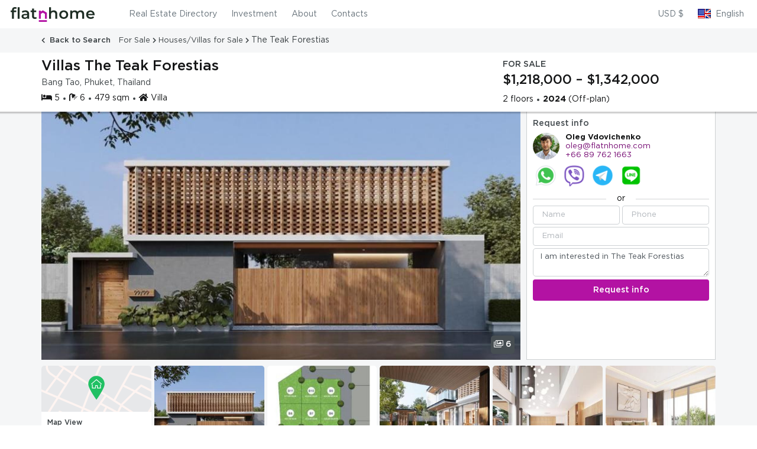

--- FILE ---
content_type: text/html; charset=UTF-8
request_url: https://flatnhome.com/sale/project/the-teak-forestias
body_size: 23059
content:
<!DOCTYPE html>
<html lang="en">
<head>
    <meta charset="UTF-8">
    <meta http-equiv="X-UA-Compatible" content="IE=edge">
    <meta name="format-detection" content="telephone=no">
    <meta name="viewport" content="width=device-width, initial-scale=1">
    <meta name="csrf-param" content="_csrf-frontend">
<meta name="csrf-token" content="t6c5qkV8RHkgOjT7Sx7QqPFjiMoM3h1xmNEoZFwcZSb79mrhIQscLRlOcIsSWqTAmA_FmGvpLzTRq30zMFYraw==">
    <title>Villas The Teak Forestias Bang Tao, Phuket, Thailand</title>
    <meta name="description" content="Buy a property in The Teak Forestias complex for living and investment. We will help you to buy Villa in Phuket.">
<link href="https://flatnhome.com/sale/project/the-teak-forestias" rel="canonical">
<link href="/A.assets,,_a9b71c56,,_css,,_showLoading.css,,qv==1666603530+css,,_bootstrap.min.css,,qv==1671443199+css,,_owl.carousel.min.css,,qv==1559565587+css,,_owl.theme.default.min.css,,qv==1559565587+css,,_fontawesome,,_css,,_all.css,,qv==1671265307+css,,_fonts.css,,qv==1574827468+css,,_style.css,,qv==1694515836,Mcc.sP-gE7pjZS.css.pagespeed.cf.iHtv_UGx93.css" rel="stylesheet">





    <link rel="shortcut icon" href="/images/xfavicon.png.pagespeed.ic.i7fBlTO3Ym.webp">
                        <link rel="alternate" hreflang="en" href="https://flatnhome.com/sale/project/the-teak-forestias"/>
                    <link rel="alternate" hreflang="ru" href="https://flatnhome.ru/sale/project/the-teak-forestias"/>
            

</head>
<body>


<header id="header" class="fixed_element">

    <div class="left">
        <a href="/" class="logo"><img src="/img/logo.svg" alt=""></a>

    </div>
    <nav class="main_menu">
        <ul>
            <li class="has-children">
                <a href="/sale">Real Estate Directory</a>
                <ul>
                    <li>
                        <a href="/sale">All Property for Sale</a>
                    </li>
                    <li>
                        <a href="/sale/condo-apartments">Condos/Apartments for Sale</a>
                    </li>
                    <li>
                        <a href="/sale/houses-villas">Houses/Villas for Sale</a>
                    </li>
                                    </ul>
            </li>
                        <li>
                <a href="/invest" target="_blank">Investment</a>
            </li>
            <li>
                <a href="/page/about">About</a>
            </li>
            <li>
                <a href="/page/contacts">Contacts</a>
            </li>
        </ul>
    </nav>
    <ul class="user_menu">
        <li class="has-children">
                                    <!--noindex-->
            <a href="#" rel="nofollow"><span class="currency">
                    USD $                </span></a>
            <ul>
                                    <li><a href="?currency=USD" rel="nofollow" data-currency="USD"><span class="styled">
                            USD $</span>US dollar                        </a></li>
                                    <li><a href="?currency=EUR" rel="nofollow" data-currency="EUR"><span class="styled">
                            EUR €</span>Euro                        </a></li>
                                    <li><a href="?currency=AUD" rel="nofollow" data-currency="AUD"><span class="styled">
                            AUD A$</span>Australian dollar                        </a></li>
                                    <li><a href="?currency=BTC" rel="nofollow" data-currency="BTC"><span class="styled">
                            BTC ₿</span>Bitcoin                        </a></li>
                                    <li><a href="?currency=CAD" rel="nofollow" data-currency="CAD"><span class="styled">
                            CAD C$</span>Canadian dollar                        </a></li>
                                    <li><a href="?currency=CHF" rel="nofollow" data-currency="CHF"><span class="styled">
                             CHF</span>Swiss franc                        </a></li>
                                    <li><a href="?currency=CNY" rel="nofollow" data-currency="CNY"><span class="styled">
                            CNY ¥</span>Yuan                        </a></li>
                                    <li><a href="?currency=GBP" rel="nofollow" data-currency="GBP"><span class="styled">
                            GBP £</span>Pound sterling                        </a></li>
                                    <li><a href="?currency=HKD" rel="nofollow" data-currency="HKD"><span class="styled">
                            HKD HK$</span>Hong Kong dollar                        </a></li>
                                    <li><a href="?currency=JPY" rel="nofollow" data-currency="JPY"><span class="styled">
                            JPY ¥</span>Japanese yen                        </a></li>
                                    <li><a href="?currency=RUB" rel="nofollow" data-currency="RUB"><span class="styled">
                            RUB ₽</span>Russian ruble                        </a></li>
                                    <li><a href="?currency=SGD" rel="nofollow" data-currency="SGD"><span class="styled">
                            SGD S$</span>Singapore dollar                        </a></li>
                                    <li><a href="?currency=THB" rel="nofollow" data-currency="THB"><span class="styled">
                            THB ฿</span>Thai baht                        </a></li>
                            </ul>
            <!--/noindex-->
        </li>
        <li class="has-children">
            <a href="#" rel="nofollow"><span class="selected_language english"></span>
                <span class="hidden-mobile">English</span>
            </a>
            <ul>
                                    <li>
                                                <a href="/sale/project/the-teak-forestias" data-language="english">
                            <span class="flag english"></span>
                            English                        </a>
                    </li>
                                    <li>
                                                <a href="https://flatnhome.ru/sale/project/the-teak-forestias" data-language="russian">
                            <span class="flag russian"></span>
                            Русский                        </a>
                    </li>
                            </ul>
        </li>
            </ul>
</header>


<div id="single_apartment">
    <div id="breadcrumbs">
        <div class="container">
            <div class="breadcrumbs">

                <a class="back" href="/sale">
                    <i class="fas fa-chevron-left"></i>
                    Back to Search                </a>
                                    <div class="breadcrumbs" itemscope itemtype="http://schema.org/BreadcrumbList"><span itemprop="itemListElement" itemscope itemtype="http://schema.org/ListItem" class="item"><a href="/sale" itemprop="item"><span itemprop="name">For Sale</span></a><meta itemprop="position" content="1"><i class="fas fa-chevron-right"></i></span>
<span itemprop="itemListElement" itemscope itemtype="http://schema.org/ListItem" class="item"><a href="/sale/houses-villas" itemprop="item"><span itemprop="name">Houses/Villas for Sale</span></a><meta itemprop="position" content="2"><i class="fas fa-chevron-right"></i></span>
<span class="current" itemprop="itemListElement" itemscope itemtype="http://schema.org/ListItem"><span itemprop="name"><span itemprop="name">The Teak Forestias</span></span><meta itemprop="position" content="3"></span>
</div>                                            </div>
                    </div>
    </div>
    <div class="apartment_summary">
        <div class="container">
            <div class="row">
                <div class="col-12 col-md-6 col-lg-7 col-xl-8">
                    <h1>Villas The Teak Forestias</h1>
                    <div class="city_state">Bang Tao, Phuket, Thailand</div>
                    <ul>
                                                    <li><i class="fas fa-bed"></i> 5</li>
                                                                            <li><i class="fas fa-shower"></i> 6</li>
                                                                            <li>479 sqm</li>
                                                <li> <i class="fas fa-home"></i>                            Villa                        </li>
                    </ul>
                </div>
                <div class="col-12 col-md-6 col-lg-5 col-xl-4">
                                            <div class="type">for sale</div>
                                        <div class="price">
                        $1,218,000
                                                    –
                            $1,342,000
                                            </div>
                    <ul class="mortgage">
                                                    <li>
                                2 floors                            </li>
                                                <li class="mortgage">
                            <strong>2024</strong>
                            (Off-plan)
                        </li>
                    </ul>

                </div>
            </div>
        </div>
    </div>
    <div class="preview">
        <div class="container">
            <div class="wrapper">
                                <a href="#" class="apartment_popup_link" style="background: url('/assets/images/5c/5c7afd1b10b0140ef325ae5874c62a68.jpg') center no-repeat; background-size: cover;">
                                        <span class="photo_count"><i class="far fa-images"></i><span></span></span>
                </a>
                <div class="request_form">
                    <div class="title">Request info</div>
                    <div class="person">
    <div class="photo" style="background-image:url(/images/agents/xoleg_m.jpg.pagespeed.ic.bhi646Y9Bc.webp)">
    </div>
    <div class="info">
        <strong>Oleg Vdovichenko</strong><br/>
        <a href="mailto:oleg@flatnhome.com">oleg@flatnhome.com</a><br/>
        <a href="tel:+66897621663" onclick="ym(51794147,  'reachGoal','phone_click'); gtag('event', 'Phone', {'event_category' : 'Click'}); fbq('track', 'Contact');_tmr.push({ type: 'reachGoal', id: 3278425, goal: 'contact'});">+66 89 762 1663</a>

    </div>
    <div class="messagers">
        <a class="messager watsapp" href="https://wa.me/66897621663" rel="nofollow" § title="WatsApp" onclick="ym(51794147,  'reachGoal','messenger_click'); gtag('event', 'Messenger', {'event_category' : 'Click'}); fbq('track', 'Contact');_tmr.push({ type: 'reachGoal', id: 3278425, goal: 'contact'});"></a>
        <a class="messager viber" href="viber://chat?number=+66897621663" title="Viber" onclick="ym(51794147,  'reachGoal','messenger_click'); gtag('event', 'Messenger', {'event_category' : 'Click'}); fbq('track', 'Contact');_tmr.push({ type: 'reachGoal', id: 3278425, goal: 'contact'});"></a>
        <a class="messager telegram" href="tg://resolve?domain=zummyzum" title="Telegram" onclick="ym(51794147,  'reachGoal','messenger_click'); gtag('event', 'Messenger', {'event_category' : 'Click'}); fbq('track', 'Contact');_tmr.push({ type: 'reachGoal', id: 3278425, goal: 'contact'});"></a>
        <a class="messager wechat" href="tweixin://dl/chat?zummyzum" title="WeChat" onclick="ym(51794147,  'reachGoal','messenger_click'); gtag('event', 'Messenger', {'event_category' : 'Click'}); fbq('track', 'Contact');_tmr.push({ type: 'reachGoal', id: 3278425, goal: 'contact'});"></a>
        
    </div>
    <div class="or">or</div>
</div>
                    <form id="w0" class="ajaxForm" action="/form/contact" method="post">
<input type="hidden" name="_csrf-frontend" value="t6c5qkV8RHkgOjT7Sx7QqPFjiMoM3h1xmNEoZFwcZSb79mrhIQscLRlOcIsSWqTAmA_FmGvpLzTRq30zMFYraw==">    <div class="row">
        <div class="col-12 col-md-6">
            <div class="form-group field-contactform-name required">
<input type="text" id="contactform-name" class="form_input" name="ContactForm[name]" placeholder="Name" aria-required="true">
</div>        </div>
        <div class="col-12 col-md-6">
            <div class="form-group field-contactform-phone required">
<input type="tel" id="contactform-phone" class="form_input" name="ContactForm[phone]" placeholder="Phone" aria-required="true">
</div>        </div>
    </div>
    <div class="row">
        <div class="col-12">
            <div class="form-group field-contactform-email">
<input type="email" id="contactform-email" class="form_input" name="ContactForm[email]" placeholder="Email">
</div>        </div>
    </div>
    <div class="form-group field-contactform-message">
<textarea id="contactform-message" class="form-control" name="ContactForm[message]" placeholder="Message">I am interested in The Teak Forestias</textarea>
</div>
    <input type="submit" class="submit_btn" value="Request info" data-disabled-text="Sending..."/>
    <div class="form_information">
    </div>

    <input type="text" name="phones" style="display: none"/>
</form>                </div>
            </div>
            <div class="modal_navigation owl-carousel white_arrows">
                <div class="item map_anchor">
                    <div class="card_image" style="background: url('/images/map-view.svg') center no-repeat; background-size: cover;"></div>
                    <div class="description">
                        <div class="card_title">Map View</div>
                        <div class="text">See the local terrain and how close to beach.
                        </div>
                    </div>
                </div>
                                    <div class="item" style="background:url(/assets/images/2e/x2eb4012deac36b456bc9fce84e1b9639.jpg.pagespeed.ic.vDwB-FSj1h.webp) center no-repeat;background-size:cover">
                    </div>
                                                        <div class="item" style="background: url('/assets/images/a3/a3ab7d3ca84ee0d4d0191203585a8594.jpg') center no-repeat; background-size: cover;">
                    </div>
                                                        <div class="item" style="background: url('/assets/images/26/26b0127e445460182c05c4585c1fd0b1.jpg') center no-repeat; background-size: cover;">
                    </div>
                                                        <div class="item" style="background: url('/assets/images/dc/dce10da9a435b6d79ba93e52b5c4b4b8.jpg') center no-repeat; background-size: cover;">
                    </div>
                                                        <div class="item" style="background: url('/assets/images/72/72d78c09ae8f21183a22d08d78c9e7e7.jpg') center no-repeat; background-size: cover;">
                    </div>
                                                        <div class="item" style="background: url('/assets/images/89/897333fdf8ef34fbd09776f4e02368ac.jpg') center no-repeat; background-size: cover;">
                    </div>
                                                </div>
        </div>
    </div>
    <div class="container">
        <div class="row">
            <div class="col-12 col-lg-9 details">
                <h3 class="title">Available Units for sale at The Teak Forestias</h3>
                <div class="block">
                    

<div class="objects-in-project">
    <div class="objects-in-project-search"></div>
    <div class="objects-in-project-content">

        




        <div class="container">

            <div class="information" style="padding: 0 0px 0 0px;">
                <div class="object-filter">
                    <div class="type">
                        <div class="group_values_object">
                            <div class="btn-group btn-group-toggle" data-toggle="buttons">

                                
                            </div>
                        </div>
                    </div>
                </div>
                <div class="toggledContent">
                                            <div class="objects-in-project-item row" title="5">
                            <div class="col  d-none d-md-block">
                                <a href="/sale/property/2393" target="_blank" class="object-link" rel="nofollow">
                                    5&nbsp;Beds                                </a>
                                <br>
                            </div>
                            <div class="col  d-md-none" style="text-align: left; ">
                                <a href="/sale/property/2393" target="_blank" class="object-link" rel="nofollow">
                                    5&nbsp;Beds                                </a>
                                <br>
                                <div class="second_string">

                                    6&nbsp;Baths                                </div>

                            </div>
                            <div class="col" style="text-align: center;">
                                479 sqm                                                                    <br/>
                                    <small>
                                        414 sqm Land Plot                                    </small>
                                                                <br>
                            </div>

                            <div class="col  d-md-none" style="text-align: left;">

                                                                    2 floors                                                                <br>
                                View:
                                Pool, Garden
                            </div>

                            <div class="col  d-none d-md-block">
                                6&nbsp;Bathrooms                            </div>
                            <div class="col  d-none d-md-block">
                                                                    2 floors                                                            </div>

                            <div class="col  d-none d-md-block">
                                View:
                                Pool, Garden                            </div>
                            <div class="col " style="text-align: right;">
                                $1,218,000 <br/>
                                <small>
                                    ($2,542/sqm)
                                </small>
                            </div>

                        </div>
                                            <div class="objects-in-project-item row" title="5">
                            <div class="col  d-none d-md-block">
                                <a href="/sale/property/2396" target="_blank" class="object-link" rel="nofollow">
                                    5&nbsp;Beds                                </a>
                                <br>
                            </div>
                            <div class="col  d-md-none" style="text-align: left; ">
                                <a href="/sale/property/2396" target="_blank" class="object-link" rel="nofollow">
                                    5&nbsp;Beds                                </a>
                                <br>
                                <div class="second_string">

                                    6&nbsp;Baths                                </div>

                            </div>
                            <div class="col" style="text-align: center;">
                                479 sqm                                                                    <br/>
                                    <small>
                                        414 sqm Land Plot                                    </small>
                                                                <br>
                            </div>

                            <div class="col  d-md-none" style="text-align: left;">

                                                                    2 floors                                                                <br>
                                View:
                                Pool, Garden
                            </div>

                            <div class="col  d-none d-md-block">
                                6&nbsp;Bathrooms                            </div>
                            <div class="col  d-none d-md-block">
                                                                    2 floors                                                            </div>

                            <div class="col  d-none d-md-block">
                                View:
                                Pool, Garden                            </div>
                            <div class="col " style="text-align: right;">
                                $1,218,000 <br/>
                                <small>
                                    ($2,542/sqm)
                                </small>
                            </div>

                        </div>
                                            <div class="objects-in-project-item row" title="5">
                            <div class="col  d-none d-md-block">
                                <a href="/sale/property/2392" target="_blank" class="object-link" rel="nofollow">
                                    5&nbsp;Beds                                </a>
                                <br>
                            </div>
                            <div class="col  d-md-none" style="text-align: left; ">
                                <a href="/sale/property/2392" target="_blank" class="object-link" rel="nofollow">
                                    5&nbsp;Beds                                </a>
                                <br>
                                <div class="second_string">

                                    6&nbsp;Baths                                </div>

                            </div>
                            <div class="col" style="text-align: center;">
                                479 sqm                                                                    <br/>
                                    <small>
                                        425 sqm Land Plot                                    </small>
                                                                <br>
                            </div>

                            <div class="col  d-md-none" style="text-align: left;">

                                                                    2 floors                                                                <br>
                                View:
                                Pool, Garden
                            </div>

                            <div class="col  d-none d-md-block">
                                6&nbsp;Bathrooms                            </div>
                            <div class="col  d-none d-md-block">
                                                                    2 floors                                                            </div>

                            <div class="col  d-none d-md-block">
                                View:
                                Pool, Garden                            </div>
                            <div class="col " style="text-align: right;">
                                $1,224,000 <br/>
                                <small>
                                    ($2,556/sqm)
                                </small>
                            </div>

                        </div>
                                            <div class="objects-in-project-item row" title="5">
                            <div class="col  d-none d-md-block">
                                <a href="/sale/property/2395" target="_blank" class="object-link" rel="nofollow">
                                    5&nbsp;Beds                                </a>
                                <br>
                            </div>
                            <div class="col  d-md-none" style="text-align: left; ">
                                <a href="/sale/property/2395" target="_blank" class="object-link" rel="nofollow">
                                    5&nbsp;Beds                                </a>
                                <br>
                                <div class="second_string">

                                    6&nbsp;Baths                                </div>

                            </div>
                            <div class="col" style="text-align: center;">
                                479 sqm                                                                    <br/>
                                    <small>
                                        425 sqm Land Plot                                    </small>
                                                                <br>
                            </div>

                            <div class="col  d-md-none" style="text-align: left;">

                                                                    2 floors                                                                <br>
                                View:
                                Pool, Garden
                            </div>

                            <div class="col  d-none d-md-block">
                                6&nbsp;Bathrooms                            </div>
                            <div class="col  d-none d-md-block">
                                                                    2 floors                                                            </div>

                            <div class="col  d-none d-md-block">
                                View:
                                Pool, Garden                            </div>
                            <div class="col " style="text-align: right;">
                                $1,224,000 <br/>
                                <small>
                                    ($2,556/sqm)
                                </small>
                            </div>

                        </div>
                                            <div class="objects-in-project-item row" title="5">
                            <div class="col  d-none d-md-block">
                                <a href="/sale/property/2394" target="_blank" class="object-link" rel="nofollow">
                                    5&nbsp;Beds                                </a>
                                <br>
                            </div>
                            <div class="col  d-md-none" style="text-align: left; ">
                                <a href="/sale/property/2394" target="_blank" class="object-link" rel="nofollow">
                                    5&nbsp;Beds                                </a>
                                <br>
                                <div class="second_string">

                                    6&nbsp;Baths                                </div>

                            </div>
                            <div class="col" style="text-align: center;">
                                479 sqm                                                                    <br/>
                                    <small>
                                        458 sqm Land Plot                                    </small>
                                                                <br>
                            </div>

                            <div class="col  d-md-none" style="text-align: left;">

                                                                    2 floors                                                                <br>
                                View:
                                Pool, Garden
                            </div>

                            <div class="col  d-none d-md-block">
                                6&nbsp;Bathrooms                            </div>
                            <div class="col  d-none d-md-block">
                                                                    2 floors                                                            </div>

                            <div class="col  d-none d-md-block">
                                View:
                                Pool, Garden                            </div>
                            <div class="col " style="text-align: right;">
                                $1,253,000 <br/>
                                <small>
                                    ($2,615/sqm)
                                </small>
                            </div>

                        </div>
                                            <div class="objects-in-project-item row" title="5">
                            <div class="col  d-none d-md-block">
                                <a href="/sale/property/2397" target="_blank" class="object-link" rel="nofollow">
                                    5&nbsp;Beds                                </a>
                                <br>
                            </div>
                            <div class="col  d-md-none" style="text-align: left; ">
                                <a href="/sale/property/2397" target="_blank" class="object-link" rel="nofollow">
                                    5&nbsp;Beds                                </a>
                                <br>
                                <div class="second_string">

                                    6&nbsp;Baths                                </div>

                            </div>
                            <div class="col" style="text-align: center;">
                                479 sqm                                                                    <br/>
                                    <small>
                                        571 sqm Land Plot                                    </small>
                                                                <br>
                            </div>

                            <div class="col  d-md-none" style="text-align: left;">

                                                                    2 floors                                                                <br>
                                View:
                                Pool, Garden
                            </div>

                            <div class="col  d-none d-md-block">
                                6&nbsp;Bathrooms                            </div>
                            <div class="col  d-none d-md-block">
                                                                    2 floors                                                            </div>

                            <div class="col  d-none d-md-block">
                                View:
                                Pool, Garden                            </div>
                            <div class="col " style="text-align: right;">
                                $1,342,000 <br/>
                                <small>
                                    ($2,802/sqm)
                                </small>
                            </div>

                        </div>
                                    </div>
                                    <div id="objects-more" class="more">
                        <a href="#" id="objects_list_more">See More</a>
                    </div>
                            </div>

        </div>
    </div>
</div>
                </div>
                <br>
                <br>
                <h3 class="title">Project Details</h3>
                <div class="block">
                    <div class="block_title"><span>Overview</span></div>
                    <div class="information">
                        <div class="row">
                            <div class="col-12 col-md-6">
                                <ul>
                                    <li>Type:
                                        Villa                                    </li>
                                    <li>Ownership:
                                        Freehold                                    </li>
                                    <li>
                                        Construction Status:
                                        2024                                        (Off-plan)
                                    </li>
                                    <li>Floors: 2</li>
                                    <li>N Units: 12</li>
                                    <li>Distance To Beach:
                                        3.7                                        km                                    </li>
                                </ul>
                            </div>
                            <div class="col-12 col-md-6 text-center">
                                                            </div>
                        </div>
                    </div>
                </div>
                                <div class="block">
                    <div class="block_title"><span>Features</span></div>
                    <div class="information features large">

                        <div class="features-list">
                                                                                                                                                                                                                                                                                                                                                                                                                                                                                                                                    <div class="item ">
                                        <img src="[data-uri]" alt="">                                        CCTV                                    </div>
                                                                                                                                                                                                                                                                                                                                                                                                                                                                                                                                                                    <div class="item ">
                                        <img src="[data-uri]" alt="">                                        24 H Security                                    </div>
                                                                                                                                                                                                            </div>
                    </div>
                </div>
            </div>
        </div>
    </div>

            
<div class="container">
    <div class="slider_block">
        <h3 class="title">Similar offers</h3>
        <br>
        <div class="similar_objects owl-carousel white_arrows">
                            <div class="property" data-objectId="5454" data-href="/sale/project/angsana-oceanview-residences">
            <a href="/sale/project/angsana-oceanview-residences" target="_blank" title="Condo Angsana Oceanview Residences for $1,242,000 in Phuket, Thailand">
        <div class="preview_slider">
                            <div class="p_item" style="background:url(/assets/images/31/x31a1d3ed7b45d4e6304ea3069d429a76.jpg.pagespeed.ic.fev7VoniAs.webp) center no-repeat;background-size:cover">
                </div>
            
        </div>
    </a>
    <div class="information">
        <div class="price">
                            $1,242,000+                    </div>
        <div class="specifications">
                            <span class="s_item"><i class="fas fa-bed"></i> 2–3</span>
                                        <span class="s_item"><i class="fas fa-shower"></i> 2–3</span>
                                        <span class="s_item">173–400 sqm</span>
                    </div>
        <div class="address">
            <div class="a_item">
                <i class="fas fa-hotel"></i>                Condo            </div>
            <div class="a_item">
                                    21 units                                            in                        <a href="/sale/project/angsana-oceanview-residences" target="_blank">Angsana Oceanview Residences</a>
                                                </div>
            <div class="a_item">Bang Tao, Phuket, Thailand</div>
        </div>
    </div>
</div>
                            <div class="property" data-objectId="2608" data-href="/sale/project/botanica-prestige">
            <a href="/sale/project/botanica-prestige" target="_blank" title="Villa Botanica Prestige for $1,251,000 in Phuket, Thailand">
        <div class="preview_slider">
                            <div class="p_item" style="background:url(/assets/images/b6/xb6642ed1babf67daa163a59cf318c80b.jpg.pagespeed.ic.7Mmy8gnVie.webp) center no-repeat;background-size:cover">
                </div>
            
        </div>
    </a>
    <div class="information">
        <div class="price">
                            $1,251,000+                    </div>
        <div class="specifications">
                            <span class="s_item"><i class="fas fa-bed"></i> 4</span>
                                        <span class="s_item"><i class="fas fa-shower"></i> 5</span>
                                        <span class="s_item">420 sqm</span>
                    </div>
        <div class="address">
            <div class="a_item">
                <i class="fas fa-home"></i>                Villa            </div>
            <div class="a_item">
                                    5 units                                            in                        <a href="/sale/project/botanica-prestige" target="_blank">Botanica Prestige</a>
                                                </div>
            <div class="a_item">Bang Tao, Phuket, Thailand</div>
        </div>
    </div>
</div>
                            <div class="property" data-objectId="6460" data-href="/sale/project/clover-residence-luxe-zone-phase-iii">
            <a href="/sale/project/clover-residence-luxe-zone-phase-iii" target="_blank" title="Villa Clover Residence - Luxe Zone Phase III for $1,256,000 in Phuket, Thailand">
        <div class="preview_slider">
                            <div class="p_item" style="background:url(/assets/images/29/x298e0f796bbc3af997f0441ef63ab82d.jpg.pagespeed.ic.DfRxrH6U-2.webp) center no-repeat;background-size:cover">
                </div>
            
        </div>
    </a>
    <div class="information">
        <div class="price">
                            $1,256,000+                    </div>
        <div class="specifications">
                            <span class="s_item"><i class="fas fa-bed"></i> 4–5</span>
                                        <span class="s_item"><i class="fas fa-shower"></i> 4–6</span>
                                        <span class="s_item">389–852 sqm</span>
                    </div>
        <div class="address">
            <div class="a_item">
                <i class="fas fa-home"></i>                Villa            </div>
            <div class="a_item">
                                    4 units                                            in                        <a href="/sale/project/clover-residence-luxe-zone-phase-iii" target="_blank">Clover Residence - Luxe Zone Phase III</a>
                                                </div>
            <div class="a_item">Bang Tao, Phuket, Thailand</div>
        </div>
    </div>
</div>
                            <div class="property" data-objectId="3579" data-href="/sale/project/lavish-estates">
            <a href="/sale/project/lavish-estates" target="_blank" title="Villa Lavish Estates for $1,264,000 in Phuket, Thailand">
        <div class="preview_slider">
                            <div class="p_item" style="background:url(/assets/images/ef/xef5d403ced50989d35aa531ad1d0a53a.jpg.pagespeed.ic.luVY9pabfb.webp) center no-repeat;background-size:cover">
                </div>
            
        </div>
    </a>
    <div class="information">
        <div class="price">
                            $1,264,000+                    </div>
        <div class="specifications">
                            <span class="s_item"><i class="fas fa-bed"></i> 3–5</span>
                                        <span class="s_item"><i class="fas fa-shower"></i> 4–6</span>
                                        <span class="s_item">573–827 sqm</span>
                    </div>
        <div class="address">
            <div class="a_item">
                <i class="fas fa-home"></i>                Villa            </div>
            <div class="a_item">
                                    4 units                                            in                        <a href="/sale/project/lavish-estates" target="_blank">Lavish Estates</a>
                                                </div>
            <div class="a_item">Chalong, Phuket, Thailand</div>
        </div>
    </div>
</div>
                            <div class="property" data-objectId="3453" data-href="/sale/project/nakara-grand-luxury-villa">
            <a href="/sale/project/nakara-grand-luxury-villa" target="_blank" title="Villa Nakara Grand Luxury Villa for $1,151,000 in Phuket, Thailand">
        <div class="preview_slider">
                            <div class="p_item" style="background:url(/assets/images/a4/xa4b899e6b431ab24d32f01d35bbd1e8f.jpg.pagespeed.ic.OcNS9WOF4a.webp) center no-repeat;background-size:cover">
                </div>
            
        </div>
    </a>
    <div class="information">
        <div class="price">
                            $1,151,000+                    </div>
        <div class="specifications">
                            <span class="s_item"><i class="fas fa-bed"></i> 4</span>
                                        <span class="s_item"><i class="fas fa-shower"></i> 5</span>
                                        <span class="s_item">443–493 sqm</span>
                    </div>
        <div class="address">
            <div class="a_item">
                <i class="fas fa-home"></i>                Villa            </div>
            <div class="a_item">
                                    6 units                                            in                        <a href="/sale/project/nakara-grand-luxury-villa" target="_blank">Nakara Grand Luxury Villa</a>
                                                </div>
            <div class="a_item">Bang Tao, Phuket, Thailand</div>
        </div>
    </div>
</div>
                            <div class="property" data-objectId="5330" data-href="/sale/project/the-victory">
            <a href="/sale/project/the-victory" target="_blank" title="Villa The Victory for $1,298,000 in Phuket, Thailand">
        <div class="preview_slider">
                            <div class="p_item" style="background:url(/assets/images/88/x88874abebd70e45bb6603711a44dcb88.jpg.pagespeed.ic.iyY8lUVEZ6.webp) center no-repeat;background-size:cover">
                </div>
            
        </div>
    </a>
    <div class="information">
        <div class="price">
                            $1,298,000+                    </div>
        <div class="specifications">
                            <span class="s_item"><i class="fas fa-bed"></i> 3</span>
                                        <span class="s_item"><i class="fas fa-shower"></i> 4</span>
                                        <span class="s_item">389–420 sqm</span>
                    </div>
        <div class="address">
            <div class="a_item">
                <i class="fas fa-home"></i>                Villa            </div>
            <div class="a_item">
                                    40 units                                            in                        <a href="/sale/project/the-victory" target="_blank">The Victory</a>
                                                </div>
            <div class="a_item">Bang Tao, Phuket, Thailand</div>
        </div>
    </div>
</div>
            
        </div>
    </div>
</div>

        
    <br>
<div class="section advantages-block">
    <div class="container">
        <img class="logo" src="/img/large-logo.svg" alt="">
        <div class="wrapper">
            <div class="section-title">Flatnhome — your reliable real estate broker</div>
            <div class="row">
                <div class="col-md-6 col-lg-5">
                    <div class="advantages">
                        <div class="item">
                            <div class="icon">
                                <img src="/img/coin-icon.svg" alt="">
                            </div>
                            <div class="info">Our highly profitable rental management company can rent your property for you</div>
                        </div>
                        <div class="item">
                            <div class="icon">
                                <img src="/img/shield-icon.svg" alt="">
                            </div>
                            <div class="info">Legal services</div>
                        </div>
                        <div class="item">
                            <div class="icon">
                                <img src="/img/package-icon.svg" alt="">
                            </div>
                            <div class="info">Special assistance in relocation to Phuket for our buyers</div>
                        </div>
                    </div>

                </div>
                <div class="col-md-5 offset-md-1 offset-lg-2">
                    <div class="numbers">
                        <div class="item">
                                                        <div class="value">12</div>
                            <div class="label">year experience in Phuket market</div>
                        </div>
                        <div class="item">
                            <div class="value">595</div>
                            <div class="label">properties sold out</div>
                        </div>
                        <div class="item">
                            <div class="value">375</div>
                            <div class="label">happy customers</div>
                        </div>
                        <div class="item">
                            <div class="value">43%</div>
                            <div class="label">returning customers that purchased 2nd property with us</div>
                        </div>
                    </div>
                </div>
            </div>
        </div>
    </div>
</div>

        <div class="section tour-block">
    <div class="container">
        <div class="information">
            <div class="section-title">Free property tour</div>
            <ol>
                <li>
                    Within a few hours your will know details about buying property on the Phuket island.                </li>
                <li>
                    Our agent will return you back to the hotel at the desired time with all information you need.                </li>
                <li>
                    We will visit several properties on your choice that suits your needs.
                </li>
            </ol>
        </div>

        <form id="w1" class="ajaxForm request-form styled-form" action="/form/invest" method="post">
<input type="hidden" name="_csrf-frontend" value="t6c5qkV8RHkgOjT7Sx7QqPFjiMoM3h1xmNEoZFwcZSb79mrhIQscLRlOcIsSWqTAmA_FmGvpLzTRq30zMFYraw==">        <div class="title">Book free tour</div>
        
        <div class="field-group">
            <div class="label">Your name</div>
            <div class="form-group field-freetour-form-name">
<input type="text" id="freetour-form-name" class="styled-input" name="InvestForm[name]" placeholder="Name">
</div>        </div>
        <div class="field-group">
            <div class="label">Your phone</div>
            <div class="form-group field-freetour-form-phone required">
<input type="tel" id="freetour-form-phone" class="styled-input" name="InvestForm[phone]" placeholder="Phone" aria-required="true">
</div>        </div>
        <div class="form-group field-freetour-form-message">
<input type="hidden" id="freetour-form-message" class="form-control" name="InvestForm[message]" value="Бесплатный тур по недвижимости Пхукета">
</div>        <input type="text" name="phones" style="display: none"/>
        <input type="submit" class="styled-btn purple" value="Send" data-disabled-text="Sending...">
                </form>
    </div>
</div>

<div class="section benefits-block">
    <div class="container">
        <div class="section-title">Only for our clients</div>
        <div class="row">
            <div class="col-sm-6 col-lg-4 item">
                <div class="benefit js-get-request-modal" onclick="$('#investform-message').val('Бесплатные сервисы');">
                    <div class="icon">
                        <svg width="42" height="42" viewBox="0 0 42 42" fill="none" xmlns="http://www.w3.org/2000/svg">
                            <path d="M29.8592 14.1094C31.309 14.1094 32.4842 12.9341 32.4842 11.4844C32.4842 10.0346 31.309 8.85938 29.8592 8.85938C28.4095 8.85938 27.2343 10.0346 27.2343 11.4844C27.2343 12.9341 28.4095 14.1094 29.8592 14.1094Z"/>
                            <path d="M41.5468 13.6065C40.6708 11.3757 39.0643 8.15707 36.3859 5.4914C33.717 2.83491 30.5325 1.27435 28.3309 0.43288C25.914 -0.49087 23.1675 0.091385 21.3341 1.91616L14.8916 8.32852C12.9818 10.2293 12.4314 13.154 13.5218 15.6063C13.8599 16.3669 14.2277 17.1108 14.6206 17.8296L0.480537 31.9696C0.172839 32.2773 0 32.6946 0 33.1297V40.3485C0 41.2546 0.734505 41.9891 1.64062 41.9891H8.85934C9.76545 41.9891 10.5 41.2546 10.5 40.3485V37.3953L13.4531 37.3953C14.3592 37.3953 15.0937 36.6608 15.0937 35.7546V32.8016H18.0468C18.9529 32.8016 19.6874 32.0671 19.6874 31.161C19.6874 30.2549 18.9529 29.5204 18.0468 29.5204H13.4531C12.547 29.5204 11.8124 30.2549 11.8124 31.161V34.114L8.85934 34.1141C7.95322 34.1141 7.21872 34.8486 7.21872 35.7547V38.7078H3.28124V33.8093L17.8298 19.2608C18.3643 18.7263 18.4645 17.8959 18.0725 17.2496C17.5039 16.3125 16.9816 15.3111 16.5202 14.2731C15.9789 13.0557 16.2547 11.6014 17.2065 10.654L23.6489 4.24174C24.5687 3.32636 25.9467 3.03441 27.1597 3.49788C29.0646 4.22599 31.81 5.56621 34.0713 7.81697C36.3464 10.0814 37.7315 12.8674 38.4928 14.8058C38.9678 16.0156 38.6791 17.39 37.7573 18.3074L31.237 24.7972C30.2875 25.7421 28.8704 26.0184 27.6264 25.501C26.6004 25.0743 25.6068 24.5674 24.6733 23.9944C23.9011 23.5204 22.8908 23.7622 22.4168 24.5345C21.9429 25.3067 22.1846 26.317 22.9568 26.791C24.0357 27.4531 25.1828 28.0384 26.3662 28.5306C28.8388 29.5592 31.6593 29.0064 33.5517 27.1229L40.072 20.6332C41.9214 18.7925 42.5003 16.0343 41.5468 13.6065Z"/>
                        </svg>
                    </div>
                    <div class="title">Free of charge, for our buyers only</div>
                    <div class="description">
                        We can manage your property with our own rental company. Our rental terms are direct and flexible for you.                    </div>
                </div>
            </div>
            <div class="col-sm-6 col-lg-4 item">
                <div class="benefit js-get-request-modal" onclick="$('#investform-message').val('Бесплатные сервисы');">
                    <div class="icon">
                        <svg width="35" height="42" viewBox="0 0 35 42" fill="none" xmlns="http://www.w3.org/2000/svg">
                            <path d="M26.613 8.86035H14.9719C14.0656 8.86035 13.3311 9.59494 13.3311 10.5012C13.3311 11.4075 14.0656 12.1421 14.9719 12.1421H26.613C27.5192 12.1421 28.2538 11.4075 28.2538 10.5012C28.2538 9.59494 27.5192 8.86035 26.613 8.86035Z"/>
                            <path d="M26.613 15.4238H14.9719C14.0656 15.4238 13.3311 16.1584 13.3311 17.0647C13.3311 17.971 14.0656 18.7056 14.9719 18.7056H26.613C27.5192 18.7056 28.2538 17.971 28.2538 17.0647C28.2538 16.1584 27.5192 15.4238 26.613 15.4238Z"/>
                            <path d="M33.2674 22.3157C34.1737 22.3157 34.9083 21.5811 34.9083 20.6748V6.56347C34.9083 2.94434 31.9639 0 28.3448 0H13.2489C9.63181 0 6.68878 2.94106 6.68542 6.5574C3.06637 6.5574 0.121948 9.50174 0.121948 13.1209V35.4365C0.121948 39.0556 3.06629 42 6.68542 42H22.6017C26.2208 42 29.1652 39.0557 29.1652 35.4365V35.3867C32.3984 34.9816 34.9082 32.2152 34.9082 28.8743C34.9082 27.968 34.1736 27.2334 33.2674 27.2334C32.3611 27.2334 31.6265 27.968 31.6265 28.8743C31.6265 30.6834 30.1547 32.1556 28.3456 32.156L13.2496 32.1597H13.2489C12.3724 32.1597 11.5484 31.8185 10.9286 31.1987C10.3087 30.5789 9.96716 29.7546 9.96716 28.878V6.56347C9.96716 4.75395 11.4394 3.28174 13.2489 3.28174H28.3449C30.1544 3.28174 31.6266 4.75395 31.6266 6.56347V20.6749C31.6266 21.5811 32.3612 22.3157 33.2674 22.3157ZM13.2489 35.4413H13.2505L25.8835 35.4382C25.8825 37.2469 24.4107 38.7181 22.6017 38.7181H6.6855C4.87598 38.7181 3.40377 37.2459 3.40377 35.4364V13.1207C3.40377 11.3112 4.87598 9.83897 6.6855 9.83897V28.8779C6.6855 30.6313 7.36841 32.2798 8.60839 33.5195C9.84813 34.759 11.4959 35.4413 13.2489 35.4413Z"/>
                        </svg>
                    </div>
                    <div class="title">Property registration</div>
                    <div class="description">
                        Our legal team will help to register the property at Phuket Land Department office.                    </div>
                </div>
            </div>
            <div class="col-sm-6 col-lg-4 item">
                <div class="benefit js-get-request-modal" onclick="$('#investform-message').val('Бесплатные сервисы');">
                    <div class="icon">
                        <svg width="36" height="42" viewBox="0 0 36 42" fill="none" xmlns="http://www.w3.org/2000/svg">
                            <path d="M18.6763 21.8327C19.5743 21.7116 20.204 20.8853 20.0828 19.9874C19.9615 19.0894 19.1353 18.46 18.2375 18.5809C18.0398 18.6076 17.8376 18.6211 17.6366 18.6211C15.1941 18.6211 13.2069 16.6339 13.2069 14.1915C13.2069 11.749 15.1941 9.76179 17.6366 9.76179C20.0791 9.76179 22.0663 11.749 22.0663 14.1915C22.0663 14.4334 22.0467 14.6757 22.0083 14.9118C21.8625 15.8061 22.4693 16.6493 23.3635 16.795C24.2588 16.9407 25.101 16.334 25.2468 15.4398C25.3137 15.0296 25.3476 14.6096 25.3476 14.1914C25.3476 9.93955 21.8885 6.48047 17.6367 6.48047C13.3849 6.48047 9.92578 9.93955 9.92578 14.1914C9.92578 18.4432 13.3849 21.9023 17.6367 21.9023C17.9839 21.9023 18.3338 21.8788 18.6763 21.8327Z"/>
                            <path d="M32.629 32.5345C31.367 31.8726 29.6342 31.3148 27.479 30.8769C26.5906 30.6966 25.725 31.2701 25.5445 32.1579C25.3641 33.0458 25.9377 33.912 26.8256 34.0924C30.1502 34.7679 31.5132 35.5787 31.9064 35.9719C31.6168 36.2621 30.6482 36.9907 27.8028 37.6757C25.0078 38.3485 21.3975 38.719 17.6366 38.719C13.8758 38.719 10.2655 38.3485 7.47055 37.6757C4.62507 36.9907 3.65661 36.2622 3.36696 35.9719C3.76013 35.5787 5.12308 34.7679 8.44779 34.0924C9.33569 33.912 9.90925 33.0458 9.72886 32.1579C9.54848 31.27 8.68223 30.6967 7.79441 30.8769C5.63913 31.3148 3.90639 31.8726 2.64435 32.5345C0.889707 33.4549 0 34.6124 0 35.9746C0 38.0101 1.98236 39.5857 5.89195 40.6575C9.05055 41.5234 13.2216 42.0003 17.6366 42.0003C22.0517 42.0003 26.2227 41.5234 29.3813 40.6575C33.2909 39.5857 35.2733 38.0101 35.2733 35.9746C35.2733 34.6124 34.3836 33.4549 32.629 32.5345Z"/>
                            <path d="M16.2498 34.6733C16.5505 35.1489 17.074 35.4373 17.6367 35.4373C18.1993 35.4373 18.7228 35.1489 19.0235 34.6732C20.5277 32.2935 22.4855 30.2061 24.3789 28.1875C28.0786 24.2433 31.9042 20.1648 31.91 14.1073C31.9056 10.3101 30.4135 6.75508 27.7083 4.09695C25.0196 1.45498 21.4426 0 17.6367 0C13.833 0 10.2688 1.45687 7.60075 4.1022C4.92548 6.75475 3.44974 10.3081 3.44531 14.111C3.45114 20.1747 7.25811 24.2605 10.9397 28.2118C12.8137 30.223 14.7513 32.3025 16.2498 34.6733ZM17.6367 3.28124C23.6909 3.28124 28.6219 8.1396 28.6288 14.1078C28.6243 18.8655 25.5479 22.1451 21.9858 25.9428C20.5113 27.5147 18.9999 29.126 17.6376 30.9247C16.2883 29.1387 14.796 27.5371 13.3405 25.9749C9.79401 22.1688 6.73122 18.8815 6.72655 14.1112C6.73352 8.03829 11.5258 3.28124 17.6367 3.28124Z"/>
                        </svg>
                    </div>
                    <div class="title">For our buyers only! We will help to relocate to Phuket</div>
                    <div class="description">
                        We will advise you on visa options, local tips and tricks and recommend everything you need to live in your new home.                    </div>
                </div>
            </div>
            <div class="col-sm-6 col-lg-4 item">
                <div class="benefit js-get-request-modal" onclick="$('#investform-message').val('Бесплатные сервисы');">
                    <div class="icon">
                        <svg width="42" height="41" viewBox="0 0 42 41" fill="none" xmlns="http://www.w3.org/2000/svg">
                            <path d="M41.7664 15.1122C41.147 13.206 39.4597 11.9742 37.4678 11.9742H29.0758C28.5193 11.9742 28.0557 11.6539 27.8956 11.1611L25.3013 3.12506C24.6845 1.22661 22.9962 0 21.0001 0C19.0041 0 17.3157 1.22661 16.6979 3.12801L14.1056 11.1581C13.9445 11.6539 13.4809 11.9742 12.9244 11.9742H4.5322C2.54032 11.9742 0.852943 13.2059 0.233608 15.1122C-0.388188 17.0258 0.255756 19.022 1.8739 20.1977L8.66337 25.1306C9.09994 25.4477 9.28131 26.0058 9.11446 26.519L6.52113 34.5004C5.90426 36.3989 6.54919 38.3836 8.16405 39.5568C8.97148 40.1435 9.89687 40.4368 10.8223 40.4368C11.7477 40.4368 12.6732 40.1435 13.4806 39.5568L20.27 34.6239C20.7065 34.3068 21.2933 34.3066 21.7299 34.624L28.5193 39.5568C30.1342 40.73 32.2211 40.7302 33.8359 39.5568C35.4507 38.3837 36.0956 36.3989 35.4788 34.5004L33.7035 29.0365C33.4236 28.1749 32.498 27.7034 31.6366 27.9833C30.7749 28.2633 30.3034 29.1886 30.5834 30.0502L32.3586 35.5141C32.6174 36.3104 32.0788 36.7782 31.9075 36.9028C31.7362 37.0271 31.1248 37.395 30.4476 36.9027L23.6582 31.97C22.0682 30.8147 19.9317 30.8147 18.3417 31.9699L11.5523 36.9027C10.8748 37.3949 10.2635 37.0271 10.0923 36.9028C9.92099 36.7782 9.38246 36.3104 9.6411 35.5141L12.2344 27.5328C12.8419 25.6636 12.1816 23.6316 10.5916 22.4764L3.80213 17.5436C3.11963 17.0478 3.28623 16.3332 3.35358 16.126C3.42003 15.9216 3.70123 15.2549 4.53212 15.2549H12.9242C14.8977 15.2549 16.6262 14.016 17.2264 12.169L19.8188 4.13896C20.0775 3.3426 20.7883 3.28075 21 3.28075C21.2116 3.28075 21.9224 3.3426 22.1801 4.13601L24.7745 12.1719C25.3737 14.016 27.1021 15.2549 29.0757 15.2549H37.4677C38.2987 15.2549 38.5798 15.9216 38.6462 16.126C38.7136 16.3332 38.8802 17.0478 38.1977 17.5436L33.5683 20.9071C32.8354 21.4397 32.6729 22.4654 33.2054 23.1984C33.7379 23.9313 34.7636 24.0936 35.4967 23.5613L40.1261 20.1978C41.7443 19.022 42.3882 17.0259 41.7664 15.1122Z"/>
                        </svg>
                    </div>
                    <div class="title">TAX Advice</div>
                    <div class="description">
                        We will advice you on how to minimise tax payments according the local laws.                    </div>
                </div>
            </div>
            <div class="col-sm-6 col-lg-4 item">
                <div class="benefit js-get-request-modal" onclick="$('#investform-message').val('Бесплатные сервисы');">
                    <div class="icon">
                        <svg width="42" height="40" viewBox="0 0 42 40" fill="none" xmlns="http://www.w3.org/2000/svg">
                            <path d="M41.3467 0.330071C40.935 0.0202106 40.4018 -0.0784834 39.9067 0.0637898C38.0062 0.609491 35.584 0.455361 32.5174 0.260537C30.5974 0.138451 28.4213 2.31851e-05 25.9219 2.31851e-05C23.9634 2.31851e-05 22.2036 0.863595 21.0001 2.22865C19.7965 0.863595 18.037 2.31851e-05 16.0782 2.31851e-05C13.5791 2.31851e-05 11.4027 0.138451 9.48266 0.260537C6.41609 0.455682 3.99392 0.609811 2.09342 0.0637898C1.59835 -0.0784834 1.06515 0.0202106 0.653709 0.330071C0.241951 0.640252 2.20362e-05 1.12539 2.20362e-05 1.64065V28.8584C-0.00446405 30.6144 0.67614 32.2662 1.91622 33.5095C3.15631 34.7528 4.80655 35.4376 6.56253 35.4376H18.4571C19.3633 35.4376 20.0977 34.7031 20.0977 33.7969C20.0977 32.8908 19.3633 32.1563 18.4571 32.1563H6.56253C5.68454 32.1563 4.85942 31.8141 4.23938 31.1924C3.61934 30.5708 3.27903 29.7447 3.28128 28.8626V27.9923C4.24739 28.5524 5.36763 28.8751 6.56253 28.8751H18.7852C19.1499 28.8751 19.3995 29.1016 19.5116 29.3134C19.8061 29.8694 20.3746 30.1866 20.9629 30.1866C21.2218 30.1866 21.4846 30.1254 21.729 29.9956C22.2232 29.7341 22.5279 29.2561 22.5897 28.7405C22.6218 28.6126 22.6407 28.4796 22.6407 28.3419V6.56253C22.6407 4.75336 24.1124 3.28128 25.9219 3.28128C28.3169 3.28128 30.4378 3.41618 32.3092 3.53506C34.7563 3.69079 36.8318 3.82281 38.7188 3.61805V15.4219C38.7188 16.3281 39.4533 17.0625 40.3595 17.0625C41.2656 17.0625 42.0001 16.3281 42.0001 15.4219V1.64065C42.0001 1.12539 41.7582 0.640252 41.3467 0.330071ZM6.56253 25.5938C4.75336 25.5938 3.28128 24.1217 3.28128 22.3126V3.61805C5.16832 3.82281 7.24346 3.69079 9.69062 3.53506C11.5623 3.41618 13.6832 3.28128 16.0782 3.28128C17.8873 3.28128 19.3594 4.75336 19.3594 6.56253V25.6342C19.171 25.6076 18.9794 25.5938 18.7852 25.5938H6.56253ZM16.5704 9.26957C16.5704 10.1758 15.8359 10.9102 14.9297 10.9102H7.793C6.88681 10.9102 6.15237 10.1758 6.15237 9.26957C6.15237 8.36338 6.88681 7.62894 7.793 7.62894H14.9297C15.8359 7.62894 16.5704 8.36338 16.5704 9.26957ZM14.1094 15.8321C14.1094 16.7383 13.375 17.4727 12.4688 17.4727H7.793C6.88681 17.4727 6.15237 16.7383 6.15237 15.8321C6.15237 14.9259 6.88681 14.1914 7.793 14.1914H12.4688C13.375 14.1914 14.1094 14.9259 14.1094 15.8321ZM33.5992 20.8818L24.5921 29.8691C24.4008 30.06 24.2595 30.2952 24.181 30.5538L22.2193 37.0115C22.0456 37.5842 22.1972 38.2061 22.6147 38.6342C22.9278 38.955 23.353 39.1293 23.7894 39.1293C23.9352 39.1293 24.0826 39.1098 24.2272 39.0694L30.8493 37.2352C31.1216 37.1596 31.37 37.0151 31.5702 36.8151L40.5588 27.8439C42.4775 25.9248 42.4775 22.8022 40.5588 20.8831C38.6397 18.964 35.517 18.964 33.5992 20.8818ZM29.5573 34.1879L26.226 35.1107L27.2008 31.9013L33.2785 25.837L35.5991 28.1576L29.5573 34.1879ZM38.2395 25.5224L37.9216 25.8396L35.6013 23.5193L35.9182 23.2034C36.5578 22.5635 37.5986 22.5635 38.2382 23.2034C38.8781 23.843 38.8781 24.8837 38.2395 25.5224Z"/>
                        </svg>
                    </div>
                    <div class="title">Due diligence</div>
                    <div class="description">
                        We will prepare property due diligence on request to make sure that everything is in order.                    </div>
                </div>
            </div>
            <div class="col-sm-6 col-lg-4 item">
                <div class="benefit form">
                    <div class="icon">
                        <svg width="36" height="36" viewBox="0 0 36 36" fill="none" xmlns="http://www.w3.org/2000/svg">
                            <path d="M30.375 0H5.625C2.52338 0 0 2.52338 0 5.625V8.4375C0 9.21417 0.629578 9.84375 1.40625 9.84375C2.18292 9.84375 2.8125 9.21417 2.8125 8.4375V5.625C2.8125 4.07419 4.07419 2.8125 5.625 2.8125H30.375C31.9258 2.8125 33.1875 4.07419 33.1875 5.625V30.375C33.1875 31.9258 31.9258 33.1875 30.375 33.1875H5.625C4.07419 33.1875 2.8125 31.9258 2.8125 30.375V27.5625C2.8125 26.7858 2.18292 26.1562 1.40625 26.1562C0.629578 26.1562 0 26.7858 0 27.5625V30.375C0 33.4766 2.52338 36 5.625 36H30.375C33.4766 36 36 33.4766 36 30.375V5.625C36 2.52338 33.4766 0 30.375 0Z"/>
                            <path d="M23.6193 15.0165L18.3611 9.76299C17.8117 9.21406 16.9213 9.21448 16.3724 9.7639C15.8234 10.3133 15.8239 11.2037 16.3733 11.7526L21.6311 17.0056C22.1794 17.5539 22.1794 18.446 21.6311 18.9943C21.6291 18.9964 21.627 18.9985 21.625 19.0005L16.3667 24.3243C15.821 24.8769 15.8265 25.7672 16.379 26.313C16.6531 26.5837 17.0102 26.7188 17.3671 26.7188C17.73 26.7188 18.0926 26.5792 18.3677 26.3007L23.6233 20.9797C25.2648 19.3345 25.2636 16.6607 23.6193 15.0165Z"/>
                            <path d="M16.3828 16.5938H1.40625C0.629578 16.5938 0 17.2233 0 18C0 18.7767 0.629578 19.4062 1.40625 19.4062H16.3828C17.1595 19.4062 17.7891 18.7767 17.7891 18C17.7891 17.2233 17.1595 16.5938 16.3828 16.5938Z"/>
                        </svg>
                    </div>
                    <div class="title">
                        Leave your request or make an appointment for free property tour with our advisor                    </div>
                    <div class="links">
                        <a href="#" class="styled-btn transparent js-get-request-modal" onclick="$('#investform-message').val('Оставить заявку на обзорный тур');">Send request</a>
                        <a href="#" class="styled-btn purple js-to-tour-block" onclick="$('#investform-message').val('Записаться на обзорный тур');">Make a free property tour appointment</a>
                    </div>
                </div>
            </div>
        </div>
    </div>
</div>


<div class="section contacts-block">
    <div class="container">
        <div class="title-group">
            <div class="block-title">Got questions?</div>
            <div class="description">Feel free to contact us with any questions</div>
        </div>
        <div class="row">
            <div class="col-md-6 col-lg-5 contacts">
                <div class="group">
                    <div class="label">Call us now</div>
                    <a href="tel:66897621663" class="phone">+66 89 762 1663</a>
                </div>
                <div class="group">
                    <div class="label">Or send us message</div>
                    <div class="messengers">
                        <a href="https://wa.me/66897621663" rel="nofollow" class="whatsapp" title="WatsApp" onclick="ym(51794147,  'reachGoal','messenger_click'); gtag('event', 'Messenger', {'event_category' : 'Click'}); fbq('track', 'Contact');_tmr.push({ type: 'reachGoal', id: 3278425, goal: 'contact'});"><img src="/img/whatsapp.svg" alt=""></a>
                        <a href="viber://chat?number=+66897621663" class="viber" title="Viber" onclick="ym(51794147,  'reachGoal','messenger_click'); gtag('event', 'Messenger', {'event_category' : 'Click'}); fbq('track', 'Contact');_tmr.push({ type: 'reachGoal', id: 3278425, goal: 'contact'});"><img src="/img/viber.svg" alt=""></a>
                        <a href="tg://resolve?domain=zummyzum" class="telegram" title="Telegram" onclick="ym(51794147,  'reachGoal','messenger_click'); gtag('event', 'Messenger', {'event_category' : 'Click'}); fbq('track', 'Contact');_tmr.push({ type: 'reachGoal', id: 3278425, goal: 'contact'});"><img src="/img/telegram.svg" alt=""></a>
                        <a href="tweixin://dl/chat?zummyzum" class="line" title="WeChat" onclick="ym(51794147,  'reachGoal','messenger_click'); gtag('event', 'Messenger', {'event_category' : 'Click'}); fbq('track', 'Contact');_tmr.push({ type: 'reachGoal', id: 3278425, goal: 'contact'});"><img src="/img/line.svg" alt=""></a>
                                            </div>
                </div>
                            </div>
            <div class="col-md-5 offset-md-1 offset-lg-2">

                <form id="w2" class="ajaxForm request-form styled-form" action="/form/invest" method="post">
<input type="hidden" name="_csrf-frontend" value="t6c5qkV8RHkgOjT7Sx7QqPFjiMoM3h1xmNEoZFwcZSb79mrhIQscLRlOcIsSWqTAmA_FmGvpLzTRq30zMFYraw==">
                <div class="field-group">
                    <div class="label">Your name</div>
                    <div class="form-group field-footer-form-name">
<input type="text" id="footer-form-name" class="styled-input" name="InvestForm[name]" placeholder="Name">
</div>                </div>
                <div class="field-group">
                    <div class="label">Your phone</div>
                    <div class="form-group field-footer-form-phone required">
<input type="tel" id="footer-form-phone" class="styled-input" name="InvestForm[phone]" placeholder="Phone" aria-required="true">
</div>                </div>
                <div class="form-group field-footer-form-message">
<input type="hidden" id="footer-form-message" class="form-control" name="InvestForm[message]" value="Остались вопросы? footer">
</div>                <input type="text" name="phones" style="display: none"/>
                <input type="submit" class="styled-btn purple" value="Get into contact with me" data-disabled-text="Sending...">
                                </form>
            </div>
        </div>
        <div class="mobile-info d-block d-md-none"></div>
    </div>
</div>



    <div class="sticky_summary fixed_element">
        <div class="container">
            <div class="row">
                <div class="col-12 col-md-6 col-lg-4">
                    <div class="apartment_title"></div>
                    <div class="city_state"></div>


                </div>
                <div class="col-12 col-md-6 col-lg-5">
                    <div class="price"></div>
                    <div class="mortgage">
                        <span class="payment"></span>
                    </div>
                </div>
                <div class="request_form">

                    <form id="w3" class="ajaxForm" action="/form/contact-fly" method="post">
<input type="hidden" name="_csrf-frontend" value="t6c5qkV8RHkgOjT7Sx7QqPFjiMoM3h1xmNEoZFwcZSb79mrhIQscLRlOcIsSWqTAmA_FmGvpLzTRq30zMFYraw==">
    <div class="hide"><i class="fas fa-chevron-up"></i></div>
    <div class="hidden">
        <div class="person">
    <div class="photo" style="background-image:url(/images/agents/xoleg_m.jpg.pagespeed.ic.bhi646Y9Bc.webp)">
    </div>
    <div class="info">
        <strong>Oleg Vdovichenko</strong><br/>
        <a href="mailto:oleg@flatnhome.com">oleg@flatnhome.com</a><br/>
        <a href="tel:+66897621663" onclick="ym(51794147,  'reachGoal','phone_click'); gtag('event', 'Phone', {'event_category' : 'Click'}); fbq('track', 'Contact');_tmr.push({ type: 'reachGoal', id: 3278425, goal: 'contact'});">+66 89 762 1663</a>

    </div>
    <div class="messagers">
        <a class="messager watsapp" href="https://wa.me/66897621663" rel="nofollow" § title="WatsApp" onclick="ym(51794147,  'reachGoal','messenger_click'); gtag('event', 'Messenger', {'event_category' : 'Click'}); fbq('track', 'Contact');_tmr.push({ type: 'reachGoal', id: 3278425, goal: 'contact'});"></a>
        <a class="messager viber" href="viber://chat?number=+66897621663" title="Viber" onclick="ym(51794147,  'reachGoal','messenger_click'); gtag('event', 'Messenger', {'event_category' : 'Click'}); fbq('track', 'Contact');_tmr.push({ type: 'reachGoal', id: 3278425, goal: 'contact'});"></a>
        <a class="messager telegram" href="tg://resolve?domain=zummyzum" title="Telegram" onclick="ym(51794147,  'reachGoal','messenger_click'); gtag('event', 'Messenger', {'event_category' : 'Click'}); fbq('track', 'Contact');_tmr.push({ type: 'reachGoal', id: 3278425, goal: 'contact'});"></a>
        <a class="messager wechat" href="tweixin://dl/chat?zummyzum" title="WeChat" onclick="ym(51794147,  'reachGoal','messenger_click'); gtag('event', 'Messenger', {'event_category' : 'Click'}); fbq('track', 'Contact');_tmr.push({ type: 'reachGoal', id: 3278425, goal: 'contact'});"></a>
        
    </div>
    <div class="or">or</div>
</div>
        <div class="row">
            <div class="col-12">
                <div class="form-group field-contactformfly-name required">
<input type="text" id="contactformfly-name" class="form_input" name="ContactForm[name]" placeholder="Name" aria-required="true">
</div>            </div>
            <div class="col-12">
                <div class="form-group field-contactformfly-phone required">
<input type="tel" id="contactformfly-phone" class="form_input" name="ContactForm[phone]" placeholder="Phone" aria-required="true">
</div>            </div>
        </div>
        <div class="row">
            <div class="col-12">
                <div class="form-group field-contactformfly-email">
<input type="email" id="contactformfly-email" class="form_input" name="ContactForm[email]" placeholder="Email">
</div>            </div>
        </div>
        <div class="form-group field-contactformfly-message">
<textarea id="contactformfly-message" class="form-control" name="ContactForm[message]" placeholder="Message">I am interested in The Teak Forestias</textarea>
</div>    </div>
    <input class="submit_btn" type="submit" value="Request info" data-disabled-text="Sending..."/>
    <div class="hidden">
        <div class="form_information">
        </div>
    </div>
    <div class="show"><i class="fas fa-chevron-down"></i></div>


    <input type="text" name="phones" style="display: none"/>
</form>                </div>
            </div>
        </div>
    </div>
    <a href="#" id="mobile_request_button" class="request_link">Request info</a>
</div>

<div class="modal fade" id="apartment_modal" tabindex="-1" role="dialog" aria-labelledby="exampleModalLabel" aria-hidden="true">
    <div class="modal-dialog" role="document">
        <div class="modal-content">
            <div class="header">
                <div class="short_info">
                                            <span class="item"><i class="fas fa-bed"></i> 5</span>
                                                                <span class="item"><i class="fas fa-shower"></i> 6</span>
                                                                <span class="item">479 sqm</span>
                                        <span class="item">The Teak Forestias</span>
                    <span class="item">$1,218,000
                                                    –
                            $1,342,000
                        </span>
                </div>
                <div class="close_modal"><i class="fas fa-times close_modal"></i></div>
            </div>
            <ul class="menu">
                <li class="gray_btn">Photos</li>
                <li class="gray_btn">Map</li>
            </ul>
            <div class="content">
                <div class="left">
                    <div class="tabs">
                        <div class="tab">
                            <div class="gallery">
                                <div class="current_slide"><span class="current"></span> / <span class="all"></span>
                                </div>
                                <div class="gallery_slider owl-carousel">
                                                                            <div class="item" style="background: url('/assets/images/a3/a33e47e8ee0d31800fe0533636971b80.jpg') center no-repeat; background-size: contain;">
                                        </div>
                                                                                                                <div class="item" style="background: url('/assets/images/88/8821dda913e3d72994d5389a88af5728.jpg') center no-repeat; background-size: contain;">
                                        </div>
                                                                                                                <div class="item" style="background: url('/assets/images/7d/7d5bf0f24d87e9195589a257f907caed.jpg') center no-repeat; background-size: contain;">
                                        </div>
                                                                                                                <div class="item" style="background: url('/assets/images/4a/4aa22600a85a3e7c42f1414194dbc679.jpg') center no-repeat; background-size: contain;">
                                        </div>
                                                                                                                <div class="item" style="background: url('/assets/images/77/778251138b8e39efdbbe41d22ab07cf3.jpg') center no-repeat; background-size: contain;">
                                        </div>
                                                                                                                <div class="item" style="background: url('/assets/images/ed/ed0b9045428af0b57c240b4cf685f011.jpg') center no-repeat; background-size: contain;">
                                        </div>
                                                                                                        </div>
                            </div>
                        </div>
                        <div class="tab">
                            <div id="map" class="map"></div>
                                                        <script>let map;function initMap(){map=new google.maps.Map(document.getElementById('map'),{center:{lat:8.000468935783642,lng:98.31308870481871},zoom:13});var marker=new google.maps.Marker({map:map,position:{lat:8.000468935783642,lng:98.31308870481871},});}</script>
                            <script src="https://maps.googleapis.com/maps/api/js?callback=initMap&key=AIzaSyCba3HhW8YUhv98QN73xeIMeEnpbPUYhUs" async defer></script>
                                                    </div>
                    </div>
                </div>
                <div class="right">
                    <div class="controls">
                        <div class="show_form"><i class="fas fa-chevron-left"></i>Show Form</div>
                        <div class="hide_form"><i class="fas fa-chevron-right"></i></div>
                    </div>
                    <div class="request_form">
                        <div class="title">Request info</div>

                        <div class="person">
    <div class="photo" style="background-image:url(/images/agents/xoleg_m.jpg.pagespeed.ic.bhi646Y9Bc.webp)">
    </div>
    <div class="info">
        <strong>Oleg Vdovichenko</strong><br/>
        <a href="mailto:oleg@flatnhome.com">oleg@flatnhome.com</a><br/>
        <a href="tel:+66897621663" onclick="ym(51794147,  'reachGoal','phone_click'); gtag('event', 'Phone', {'event_category' : 'Click'}); fbq('track', 'Contact');_tmr.push({ type: 'reachGoal', id: 3278425, goal: 'contact'});">+66 89 762 1663</a>

    </div>
    <div class="messagers">
        <a class="messager watsapp" href="https://wa.me/66897621663" rel="nofollow" § title="WatsApp" onclick="ym(51794147,  'reachGoal','messenger_click'); gtag('event', 'Messenger', {'event_category' : 'Click'}); fbq('track', 'Contact');_tmr.push({ type: 'reachGoal', id: 3278425, goal: 'contact'});"></a>
        <a class="messager viber" href="viber://chat?number=+66897621663" title="Viber" onclick="ym(51794147,  'reachGoal','messenger_click'); gtag('event', 'Messenger', {'event_category' : 'Click'}); fbq('track', 'Contact');_tmr.push({ type: 'reachGoal', id: 3278425, goal: 'contact'});"></a>
        <a class="messager telegram" href="tg://resolve?domain=zummyzum" title="Telegram" onclick="ym(51794147,  'reachGoal','messenger_click'); gtag('event', 'Messenger', {'event_category' : 'Click'}); fbq('track', 'Contact');_tmr.push({ type: 'reachGoal', id: 3278425, goal: 'contact'});"></a>
        <a class="messager wechat" href="tweixin://dl/chat?zummyzum" title="WeChat" onclick="ym(51794147,  'reachGoal','messenger_click'); gtag('event', 'Messenger', {'event_category' : 'Click'}); fbq('track', 'Contact');_tmr.push({ type: 'reachGoal', id: 3278425, goal: 'contact'});"></a>
        
    </div>
    <div class="or">or</div>
</div>
                        <form id="w4" class="ajaxForm" action="/form/contact" method="post">
<input type="hidden" name="_csrf-frontend" value="t6c5qkV8RHkgOjT7Sx7QqPFjiMoM3h1xmNEoZFwcZSb79mrhIQscLRlOcIsSWqTAmA_FmGvpLzTRq30zMFYraw==">    <div class="row">
        <div class="col-12 col-md-6">
            <div class="form-group field-contactform-name required">
<input type="text" id="contactform-name" class="form_input" name="ContactForm[name]" placeholder="Name" aria-required="true">
</div>        </div>
        <div class="col-12 col-md-6">
            <div class="form-group field-contactform-phone required">
<input type="tel" id="contactform-phone" class="form_input" name="ContactForm[phone]" placeholder="Phone" aria-required="true">
</div>        </div>
    </div>
    <div class="row">
        <div class="col-12">
            <div class="form-group field-contactform-email">
<input type="email" id="contactform-email" class="form_input" name="ContactForm[email]" placeholder="Email">
</div>        </div>
    </div>
    <div class="form-group field-contactform-message">
<textarea id="contactform-message" class="form-control" name="ContactForm[message]" placeholder="Message">I am interested in The Teak Forestias</textarea>
</div>
    <input type="submit" class="submit_btn" value="Request info" data-disabled-text="Sending..."/>
    <div class="form_information">
    </div>

    <input type="text" name="phones" style="display: none"/>
</form>                    </div>
                </div>
            </div>
        </div>
    </div>
</div>

<footer id="footer">
        <ul class="pages_menu">
                    <li>
                <a href="/page/about">
                                            About                                    </a>
            </li>
                    <li>
                <a href="/page/privacy-policy" rel=”nofollow”>
                                            Privacy Policy                                    </a>
            </li>
                <li><a href="/blog">Blog</a></li>

    </ul>
    <div class="copyright">
        Copyright © 2026 Flatnhome.com All rights reserved.
    </div>
</footer>

<div class="menu_link">
    <div class="icon">
        <div class="line line-1"></div>
        <div class="line line-2"></div>
        <div class="line line-3"></div>
    </div>
</div>

<div id="mobile_menu">
    <a class="logo" href="/"><img src="[data-uri]" alt=""></a>
    <!--    <form class="search_form" method="post">-->
    <!--        <input type="search" placeholder=""/>-->
    <!--        <input type="submit" value=""/>-->
    <!--    </form>-->
    <div class="scrolled">
        <ul class="menu ">
            <li>
                <a href="/sale">Real Estate Directory</a>
            </li>
            <li>
                <a href="/page/about">About</a>
            </li>
            <li>
                <a href="/page/contacts">Contacts</a>
            </li>
            <li>
                <a href="/invest" target="_blank">Investment</a>
            </li>
        </ul>

        <!--   <a class="lk_link sign-in" href="#">Sign up/Sign In</a>-->
    </div>
</div>

<div class="menu_bg"></div>

<div class="modal fade" id="login_modal" tabindex="-1" role="dialog" aria-labelledby="exampleModalLabel" aria-hidden="true">
    <div class="modal-dialog" role="document">
        <div class="modal-content">
            <i class="fas fa-times close_modal"></i>
            <div class="step-1">
                <div class="title">Sign in or register<br/>to save your favorite homes</div>
                <form class="login_form" method="post">
                    <input class="form_input" type="email" placeholder="Enter email address"/>
                    <input type="submit" class="submit_btn" value="Submit"/>
                </form>
                <div class="line"><span class="or">OR</span></div>
                <a class="facebook_login" href="#"><i class="fab fa-facebook-f"></i>Continue with Facebook</a>
                <a class="google_login gray_btn" href="#"><span class="icon"></span>Continue with Google</a>
                <div class="info">
                    <div class="info_links">I accept Flatnhome's <a href="#">Terms of Use</a> and <a href="#">Privacy
                            Policy</a>.
                    </div>
                    <a class="professional" href="#">Are you a Real Estate Professional? Register here.</a>
                </div>
            </div>
            <div class="step-2">
                <div class="title">Welcome back!<br/>Enter your password</div>
                <form class="pswd_form" method="post">
                    <input class="form_input" type="password" placeholder="Enter password"/>
                    <input type="submit" class="submit_btn" value="Sign In"/>
                </form>
                <div class="bottom_link">
                    <a class="forgot_pswd" href="#">Forgot your password?</a>
                </div>
            </div>
            <div class="step-3">
                <div class="title">Forgot your password?</div>
                <form class="email_form" method="post">
                    <div class="input_info">Enter your email address and we'll email you a new password.</div>
                    <input class="form_input" type="password" placeholder="Enter email"/>
                    <input type="submit" class="submit_btn" value="Submit"/>
                </form>
                <div class="bottom_link">
                    Remember your password? <a class="remember_pswd" href="#">Sign in.</a>
                </div>
            </div>
        </div>
    </div>
</div>

<div class="modal fade" id="request_modal" tabindex="-1" role="dialog" aria-labelledby="exampleModalLabel" aria-hidden="true">
    <div class="modal-dialog" role="document">
        <div class="modal-content">
            <div class="close_modal"><i class="fas fa-times close_modal"></i></div>
            <div class="request_form">
                <form id="w5" class="ajaxForm" action="/form/contact-modal" method="post">
<input type="hidden" name="_csrf-frontend" value="t6c5qkV8RHkgOjT7Sx7QqPFjiMoM3h1xmNEoZFwcZSb79mrhIQscLRlOcIsSWqTAmA_FmGvpLzTRq30zMFYraw==">
        <div class="title">Request info</div>
<br/>
<div class="person">
    <div class="photo" style="background-image:url(/images/agents/xoleg_m.jpg.pagespeed.ic.bhi646Y9Bc.webp)">
    </div>
    <div class="info">
        <strong>Oleg Vdovichenko</strong><br/>
        <a href="mailto:oleg@flatnhome.com">oleg@flatnhome.com</a><br/>
        <a href="tel:+66897621663" onclick="ym(51794147,  'reachGoal','phone_click'); gtag('event', 'Phone', {'event_category' : 'Click'}); fbq('track', 'Contact');_tmr.push({ type: 'reachGoal', id: 3278425, goal: 'contact'});">+66 89 762 1663</a>

    </div>
    <div class="messagers">
        <a class="messager watsapp" href="https://wa.me/66897621663" rel="nofollow" § title="WatsApp" onclick="ym(51794147,  'reachGoal','messenger_click'); gtag('event', 'Messenger', {'event_category' : 'Click'}); fbq('track', 'Contact');_tmr.push({ type: 'reachGoal', id: 3278425, goal: 'contact'});"></a>
        <a class="messager viber" href="viber://chat?number=+66897621663" title="Viber" onclick="ym(51794147,  'reachGoal','messenger_click'); gtag('event', 'Messenger', {'event_category' : 'Click'}); fbq('track', 'Contact');_tmr.push({ type: 'reachGoal', id: 3278425, goal: 'contact'});"></a>
        <a class="messager telegram" href="tg://resolve?domain=zummyzum" title="Telegram" onclick="ym(51794147,  'reachGoal','messenger_click'); gtag('event', 'Messenger', {'event_category' : 'Click'}); fbq('track', 'Contact');_tmr.push({ type: 'reachGoal', id: 3278425, goal: 'contact'});"></a>
        <a class="messager wechat" href="tweixin://dl/chat?zummyzum" title="WeChat" onclick="ym(51794147,  'reachGoal','messenger_click'); gtag('event', 'Messenger', {'event_category' : 'Click'}); fbq('track', 'Contact');_tmr.push({ type: 'reachGoal', id: 3278425, goal: 'contact'});"></a>
        
    </div>
    <div class="or">or</div>
</div>

        <div class="form-group field-contactformmodal-name required">
<input type="text" id="contactformmodal-name" class="form_input" name="ContactForm[name]" placeholder="Name" aria-required="true">
</div>
        <div class="form-group field-contactformmodal-phone required">
<input type="tel" id="contactformmodal-phone" class="form_input" name="ContactForm[phone]" placeholder="Phone" aria-required="true">
</div>
        <div class="form-group field-contactformmodal-email">
<input type="email" id="contactformmodal-email" class="form_input" name="ContactForm[email]" placeholder="Email">
</div>        <div class="form-group field-contactformmodal-message">
<textarea id="contactformmodal-message" class="form-control" name="ContactForm[message]" placeholder="Message"></textarea>
</div>
        <input class="submit_btn" type="submit" value="Request info" data-disabled-text="Sending..."/>
        <div class="form_information">
        </div>


    <input type="text" name="phones" style="display: none"/>
</form>            </div>
        </div>
    </div>
</div>



<div class="custom-modal" id="request-modal">
    <div class="cm-dialog">
        <div class="cm-content">
            <svg class="close-modal" width="23" height="22" viewBox="0 0 35 35" fill="none" xmlns="http://www.w3.org/2000/svg">
                <line x1="7" y1="15.7798" x2="16.2772" y2="6.50252" stroke-width="2" stroke-linecap="round"/>
                <line x1="16.4049" y1="15.6914" x2="7.1277" y2="6.41417" stroke-width="2" stroke-linecap="round"/>
            </svg>
            <form id="w6" class="ajaxForm request-form styled-form" action="/form/invest" method="post">
<input type="hidden" name="_csrf-frontend" value="t6c5qkV8RHkgOjT7Sx7QqPFjiMoM3h1xmNEoZFwcZSb79mrhIQscLRlOcIsSWqTAmA_FmGvpLzTRq30zMFYraw==">

            <div class="title">Send us property request</div>
                        <div class="field-group">
                <div class="label">Your name</div>
                <div class="form-group field-investform-name">
<input type="text" id="investform-name" class="styled-input" name="InvestForm[name]" placeholder="Name">
</div>            </div>
            <div class="field-group">
                <div class="label">Your phone</div>
                <div class="form-group field-investform-phone required">
<input type="tel" id="investform-phone" class="styled-input" name="InvestForm[phone]" placeholder="Phone" aria-required="true">
</div>            </div>
            <div class="field-group">
                <div class="label">email</div>
                <div class="form-group field-investform-email">
<input type="email" id="investform-email" class="styled-input" name="InvestForm[email]" placeholder="email">
</div>            </div>
            <div class="main-form-message">
                <div class="form-group field-investform-message">
<input type="hidden" id="investform-message" class="form-control" name="InvestForm[message]">
</div>            </div>
            <input type="text" name="phones" style="display: none"/>
            <input type="submit" class="styled-btn purple" value="Send request" data-disabled-text="Sending...">
            
            </form>
        </div>
    </div>

</div>
<script src="/assets/24f243d5/jquery.js,qv=1666603530.pagespeed.jm.Z_kBSSc78Z.js"></script>
<script src="/assets/8e199079,_yii.js,qv==1666603530+8e199079,_yii.validation.js,qv==1666603530+8e199079,_yii.activeForm.js,qv==1666603530+a9b71c56,_js,_jquery.showLoading.min.js,qv==1666603530.pagespeed.jc.0VzZNjg8Dt.js"></script><script>eval(mod_pagespeed_iSz$jkhBMA);</script>
<script>eval(mod_pagespeed_iueM4epa5i);</script>
<script>eval(mod_pagespeed_srRWVoZ$Ro);</script>
<script>eval(mod_pagespeed_BFYaDpWefY);</script>
<script src="/js/bootstrap.min.js,qv=1671443199.pagespeed.jm.nk3HrVREJ6.js"></script>
<script src="/js/owl.carousel.min.js,qv==1559565588+js.cookie.js,qv==1574679591+sourcebuster.js,qv==1579507123.pagespeed.jc.7hbMyVpRBC.js"></script><script>eval(mod_pagespeed_ysLPsyqvch);</script>
<script>eval(mod_pagespeed_7NtqA_75vs);</script>
<script>eval(mod_pagespeed_96MxXxD8wp);</script>
<script src="/js/scripts.js,qv==1699421268+filters.js,qv==1694066755+disable-submit-buttons.js,qv==1581760390.pagespeed.jc.AOmq9EUdkC.js"></script><script>eval(mod_pagespeed_T_j07iYK1T);</script>
<script>eval(mod_pagespeed_5Q38n7KJHr);</script>
<script>eval(mod_pagespeed_3RhDuyJr0o);</script>
<script>jQuery(function($){jQuery('#w0').yiiActiveForm([{"id":"contactform-name","name":"name","container":".field-contactform-name","input":"#contactform-name","validate":function(attribute,value,messages,deferred,$form){yii.validation.required(value,messages,{"message":"Name cannot be blank."});yii.validation.string(value,messages,{"message":"Name must be a string.","skipOnEmpty":1});}},{"id":"contactform-phone","name":"phone","container":".field-contactform-phone","input":"#contactform-phone","validate":function(attribute,value,messages,deferred,$form){yii.validation.required(value,messages,{"message":"Phone cannot be blank."});}},{"id":"contactform-email","name":"email","container":".field-contactform-email","input":"#contactform-email","validate":function(attribute,value,messages,deferred,$form){yii.validation.email(value,messages,{"pattern":/^[a-zA-Z0-9!#$%&'*+\/=?^_`{|}~-]+(?:\.[a-zA-Z0-9!#$%&'*+\/=?^_`{|}~-]+)*@(?:[a-zA-Z0-9](?:[a-zA-Z0-9-]*[a-zA-Z0-9])?\.)+[a-zA-Z0-9](?:[a-zA-Z0-9-]*[a-zA-Z0-9])?$/,"fullPattern":/^[^@]*<[a-zA-Z0-9!#$%&'*+\/=?^_`{|}~-]+(?:\.[a-zA-Z0-9!#$%&'*+\/=?^_`{|}~-]+)*@(?:[a-zA-Z0-9](?:[a-zA-Z0-9-]*[a-zA-Z0-9])?\.)+[a-zA-Z0-9](?:[a-zA-Z0-9-]*[a-zA-Z0-9])?>$/,"allowName":false,"message":"Email is not a valid email address.","enableIDN":false,"skipOnEmpty":1});}}],[]);jQuery('#w1').yiiActiveForm([{"id":"investform-name","name":"name","container":".field-freetour-form-name","input":"#freetour-form-name","validate":function(attribute,value,messages,deferred,$form){yii.validation.string(value,messages,{"message":"Name must be a string.","skipOnEmpty":1});}},{"id":"investform-phone","name":"phone","container":".field-freetour-form-phone","input":"#freetour-form-phone","validate":function(attribute,value,messages,deferred,$form){yii.validation.required(value,messages,{"message":"Phone cannot be blank."});}}],[]);jQuery('#w2').yiiActiveForm([{"id":"investform-name","name":"name","container":".field-footer-form-name","input":"#footer-form-name","validate":function(attribute,value,messages,deferred,$form){yii.validation.string(value,messages,{"message":"Name must be a string.","skipOnEmpty":1});}},{"id":"investform-phone","name":"phone","container":".field-footer-form-phone","input":"#footer-form-phone","validate":function(attribute,value,messages,deferred,$form){yii.validation.required(value,messages,{"message":"Phone cannot be blank."});}}],[]);jQuery('#w3').yiiActiveForm([{"id":"contactform-name","name":"name","container":".field-contactformfly-name","input":"#contactformfly-name","validate":function(attribute,value,messages,deferred,$form){yii.validation.required(value,messages,{"message":"Name cannot be blank."});yii.validation.string(value,messages,{"message":"Name must be a string.","skipOnEmpty":1});}},{"id":"contactform-phone","name":"phone","container":".field-contactformfly-phone","input":"#contactformfly-phone","validate":function(attribute,value,messages,deferred,$form){yii.validation.required(value,messages,{"message":"Phone cannot be blank."});}},{"id":"contactform-email","name":"email","container":".field-contactformfly-email","input":"#contactformfly-email","validate":function(attribute,value,messages,deferred,$form){yii.validation.email(value,messages,{"pattern":/^[a-zA-Z0-9!#$%&'*+\/=?^_`{|}~-]+(?:\.[a-zA-Z0-9!#$%&'*+\/=?^_`{|}~-]+)*@(?:[a-zA-Z0-9](?:[a-zA-Z0-9-]*[a-zA-Z0-9])?\.)+[a-zA-Z0-9](?:[a-zA-Z0-9-]*[a-zA-Z0-9])?$/,"fullPattern":/^[^@]*<[a-zA-Z0-9!#$%&'*+\/=?^_`{|}~-]+(?:\.[a-zA-Z0-9!#$%&'*+\/=?^_`{|}~-]+)*@(?:[a-zA-Z0-9](?:[a-zA-Z0-9-]*[a-zA-Z0-9])?\.)+[a-zA-Z0-9](?:[a-zA-Z0-9-]*[a-zA-Z0-9])?>$/,"allowName":false,"message":"Email is not a valid email address.","enableIDN":false,"skipOnEmpty":1});}}],[]);jQuery('#w4').yiiActiveForm([{"id":"contactform-name","name":"name","container":".field-contactform-name","input":"#contactform-name","validate":function(attribute,value,messages,deferred,$form){yii.validation.required(value,messages,{"message":"Name cannot be blank."});yii.validation.string(value,messages,{"message":"Name must be a string.","skipOnEmpty":1});}},{"id":"contactform-phone","name":"phone","container":".field-contactform-phone","input":"#contactform-phone","validate":function(attribute,value,messages,deferred,$form){yii.validation.required(value,messages,{"message":"Phone cannot be blank."});}},{"id":"contactform-email","name":"email","container":".field-contactform-email","input":"#contactform-email","validate":function(attribute,value,messages,deferred,$form){yii.validation.email(value,messages,{"pattern":/^[a-zA-Z0-9!#$%&'*+\/=?^_`{|}~-]+(?:\.[a-zA-Z0-9!#$%&'*+\/=?^_`{|}~-]+)*@(?:[a-zA-Z0-9](?:[a-zA-Z0-9-]*[a-zA-Z0-9])?\.)+[a-zA-Z0-9](?:[a-zA-Z0-9-]*[a-zA-Z0-9])?$/,"fullPattern":/^[^@]*<[a-zA-Z0-9!#$%&'*+\/=?^_`{|}~-]+(?:\.[a-zA-Z0-9!#$%&'*+\/=?^_`{|}~-]+)*@(?:[a-zA-Z0-9](?:[a-zA-Z0-9-]*[a-zA-Z0-9])?\.)+[a-zA-Z0-9](?:[a-zA-Z0-9-]*[a-zA-Z0-9])?>$/,"allowName":false,"message":"Email is not a valid email address.","enableIDN":false,"skipOnEmpty":1});}}],[]);jQuery('#w5').yiiActiveForm([{"id":"contactform-name","name":"name","container":".field-contactformmodal-name","input":"#contactformmodal-name","validate":function(attribute,value,messages,deferred,$form){yii.validation.required(value,messages,{"message":"Name cannot be blank."});yii.validation.string(value,messages,{"message":"Name must be a string.","skipOnEmpty":1});}},{"id":"contactform-phone","name":"phone","container":".field-contactformmodal-phone","input":"#contactformmodal-phone","validate":function(attribute,value,messages,deferred,$form){yii.validation.required(value,messages,{"message":"Phone cannot be blank."});}},{"id":"contactform-email","name":"email","container":".field-contactformmodal-email","input":"#contactformmodal-email","validate":function(attribute,value,messages,deferred,$form){yii.validation.email(value,messages,{"pattern":/^[a-zA-Z0-9!#$%&'*+\/=?^_`{|}~-]+(?:\.[a-zA-Z0-9!#$%&'*+\/=?^_`{|}~-]+)*@(?:[a-zA-Z0-9](?:[a-zA-Z0-9-]*[a-zA-Z0-9])?\.)+[a-zA-Z0-9](?:[a-zA-Z0-9-]*[a-zA-Z0-9])?$/,"fullPattern":/^[^@]*<[a-zA-Z0-9!#$%&'*+\/=?^_`{|}~-]+(?:\.[a-zA-Z0-9!#$%&'*+\/=?^_`{|}~-]+)*@(?:[a-zA-Z0-9](?:[a-zA-Z0-9-]*[a-zA-Z0-9])?\.)+[a-zA-Z0-9](?:[a-zA-Z0-9-]*[a-zA-Z0-9])?>$/,"allowName":false,"message":"Email is not a valid email address.","enableIDN":false,"skipOnEmpty":1});}}],[]);jQuery('#w6').yiiActiveForm([{"id":"investform-name","name":"name","container":".field-investform-name","input":"#investform-name","validate":function(attribute,value,messages,deferred,$form){yii.validation.string(value,messages,{"message":"Name must be a string.","skipOnEmpty":1});}},{"id":"investform-phone","name":"phone","container":".field-investform-phone","input":"#investform-phone","validate":function(attribute,value,messages,deferred,$form){yii.validation.required(value,messages,{"message":"Phone cannot be blank."});}},{"id":"investform-email","name":"email","container":".field-investform-email","input":"#investform-email","validate":function(attribute,value,messages,deferred,$form){yii.validation.email(value,messages,{"pattern":/^[a-zA-Z0-9!#$%&'*+\/=?^_`{|}~-]+(?:\.[a-zA-Z0-9!#$%&'*+\/=?^_`{|}~-]+)*@(?:[a-zA-Z0-9](?:[a-zA-Z0-9-]*[a-zA-Z0-9])?\.)+[a-zA-Z0-9](?:[a-zA-Z0-9-]*[a-zA-Z0-9])?$/,"fullPattern":/^[^@]*<[a-zA-Z0-9!#$%&'*+\/=?^_`{|}~-]+(?:\.[a-zA-Z0-9!#$%&'*+\/=?^_`{|}~-]+)*@(?:[a-zA-Z0-9](?:[a-zA-Z0-9-]*[a-zA-Z0-9])?\.)+[a-zA-Z0-9](?:[a-zA-Z0-9-]*[a-zA-Z0-9])?>$/,"allowName":false,"message":"email is not a valid email address.","enableIDN":false,"skipOnEmpty":1});}}],[]);});</script>

            <!-- Global site tag (gtag.js) - Google Analytics -->
        <script defer src="https://www.googletagmanager.com/gtag/js?id=UA-131727565-1"></script>
        <script>window.dataLayer=window.dataLayer||[]
function gtag(){dataLayer.push(arguments)}gtag('js',new Date())
gtag('config','UA-131727565-1')</script>

        <!-- Top.Mail.Ru counter -->
        <script type="text/javascript">var _tmr=window._tmr||(window._tmr=[]);_tmr.push({id:"3278425",type:"pageView",start:(new Date()).getTime()});(function(d,w,id){if(d.getElementById(id))return;var ts=d.createElement("script");ts.type="text/javascript";ts.async=true;ts.id=id;ts.src="https://top-fwz1.mail.ru/js/code.js";var f=function(){var s=d.getElementsByTagName("script")[0];s.parentNode.insertBefore(ts,s);};if(w.opera=="[object Opera]"){d.addEventListener("DOMContentLoaded",f,false);}else{f();}})(document,window,"tmr-code");</script>
        <noscript>
            <div><img src="https://top-fwz1.mail.ru/counter?id=3278425;js=na" style="position:absolute;left:-9999px;" alt="Top.Mail.Ru"/></div>
        </noscript>
        <!-- /Top.Mail.Ru counter -->
    
    <!-- Yandex.Metrika counter -->
    <script type="text/javascript">(function(m,e,t,r,i,k,a){m[i]=m[i]||function(){(m[i].a=m[i].a||[]).push(arguments)}
m[i].l=1*new Date()
for(var j=0;j<document.scripts.length;j++){if(document.scripts[j].src===r){return}}k=e.createElement(t),a=e.getElementsByTagName(t)[0],k.async=1,k.src=r,a.parentNode.insertBefore(k,a)})(window,document,'script','https://mc.yandex.ru/metrika/tag.js','ym')
ym(51794147,'init',{clickmap:true,trackLinks:true,accurateTrackBounce:true,webvisor:true,ecommerce:'dataLayer'})</script>
    <noscript>
        <div><img src="https://mc.yandex.ru/watch/51794147" style="position:absolute; left:-9999px;" alt=""/></div>
    </noscript>
    <!-- /Yandex.Metrika counter -->
    <script>function fbq(){}_tmr=[]</script>
    

    <!-- BEGIN JIVOSITE CODE {literal} -->
    <script type='text/javascript'>(function(){document.jivositeloaded=0
var d=document
var w=window
var widget_id='3ZCyzHLonF'
function load(){var s=d.createElement('script')
s.type='text/javascript'
s.async=true
s.src='//code.jivo.ru/widget/'+widget_id
var ss=document.getElementsByTagName('script')[0]
ss.parentNode.insertBefore(s,ss)}function zy(){if(w.detachEvent){w.detachEvent('onscroll',zy)
w.detachEvent('onmousemove',zy)
w.detachEvent('ontouchmove',zy)
w.detachEvent('onresize',zy)}else{w.removeEventListener('scroll',zy,false)
w.removeEventListener('mousemove',zy,false)
w.removeEventListener('touchmove',zy,false)
w.removeEventListener('resize',zy,false)}if(d.readyState=='complete'){load()}else{if(w.attachEvent){w.attachEvent('onload',load)}else{w.addEventListener('load',load,false)}}var CookieliveDate=new Date()
CookieliveDate.setTime(CookieliveDate.getTime()+60*60*24*1000)
d.cookie='JivoSiteLoaded=1;path=/;expires='+CookieliveDate.toString()}if(d.cookie.search('JivoSiteLoaded')<0){if(w.attachEvent){w.attachEvent('onscroll',zy)
w.attachEvent('onmousemove',zy)
w.attachEvent('ontouchmove',zy)
w.attachEvent('onresize',zy)}else{w.addEventListener('scroll',zy,{capture:false,passive:true})
w.addEventListener('mousemove',zy,{capture:false,passive:true})
w.addEventListener('touchmove',zy,{capture:false,passive:true})
w.addEventListener('resize',zy,{capture:false,passive:true})}}else{zy()}})()</script>
    <!-- {/literal} END JIVOSITE CODE -->




    <script type="application/ld+json">{
        "@context": "https://schema.org",
        "@type": "SaleEvent",
        "name": "✅ Reliable developers only",
        "description": "Villas for sale from USD $300,000, apartments and condo for sale from USD $99,000",
        "startDate": "2026-01-01T13:00:44+03:00",
        "endDate": "2026-12-31T13:00:44+03:00",
        "location": {
            "@type": "Place",
            "name": "Flatnhome"
        }
    }</script>
    <script type="application/ld+json">{
        "@context": "https://schema.org",
        "@type": "SaleEvent",
        "name": "✅ Direct deal with the developer",
        "description": "Residential and rental properties for sale",
        "startDate": "2026-01-01T13:00:44+03:00",
        "endDate": "2026-12-31T13:00:44+03:00",
        "location": {
            "@type": "Place",
            "name": "Flatnhome"
        }
    }</script>

    <script type="application/ld+json">{
        "@context": "https://schema.org",
        "@type": "SaleEvent",
        "name": "✅ Best offers on the market",
        "description": "Online property viewings",
        "startDate": "2026-01-01T13:00:44+03:00",
        "endDate": "2026-12-31T13:00:44+03:00",
        "location": {
            "@type": "Place",
            "name": "Flatnhome"
        }
    }</script>

    <script type="application/ld+json">{
        "@context": "https://schema.org",
        "@type": "SaleEvent",
        "name": "✅ No hidden costs",
        "description": "Our highly profitable rental management company can rent your property for you",
        "startDate": "2026-01-01T13:00:44+03:00",
        "endDate": "2026-12-31T13:00:44+03:00",
        "location": {
            "@type": "Place",
            "name": "Flatnhome"
        }
    }</script>


</body>
</html>


--- FILE ---
content_type: application/javascript
request_url: https://flatnhome.com/js/scripts.js,qv==1699421268+filters.js,qv==1694066755+disable-submit-buttons.js,qv==1581760390.pagespeed.jc.AOmq9EUdkC.js
body_size: 4738
content:
var mod_pagespeed_T_j07iYK1T = "jQuery(function($){var body=$('body'),modal=$('.modal');var header=$('header');var scr_size=window.innerWidth;var scr_avail=body.innerWidth();var pad_right=scr_size-scr_avail;modal.on('show.bs.modal',function(){$('.fixed_element, #search_filters, #search_map').css('right',pad_right);$('#search_map').css('left',($(window).width()/100)*50);$('.menu_link').css('right',10+pad_right);}).on('hidden.bs.modal',function(){$('.owl-item .owl-video-wrapper iframe').remove();$('.owl-item').removeClass('owl-video-playing');$('.fixed_element, #search_filters, #search_map').css('right',0);$('#search_map').css('left','50%');$('.menu_link').css('right','10px');});sbjs.init();var source=sbjs.get.current.src,medium=sbjs.get.current.mdm,campaign=sbjs.get.current.cmp,content=sbjs.get.current.cnt,gclid=sbjs.get.current.gclid,yclid=sbjs.get.current.yclid;function setJivoVars(){var yaMetricaClientId;ym(51794147,'getClientID',function(clientID){yaMetricaClientId=clientID;});var utmtoken=source+\"|\"+medium+\"|\"+campaign+\"|\"+content+\"|\"+gclid+\"|\"+yclid+\"|\"+yaMetricaClientId;jivo_api.setUserToken(utmtoken);jivo_api.setCustomData([{\"title\":\"source\",\"content\":source,},{\"title\":\"medium\",\"content\":medium,},{\"title\":\"campaign\",\"content\":campaign,},{\"title\":\"content\",\"content\":content,},{\"title\":\"gclid\",\"content\":gclid,},{\"title\":\"yclid\",\"content\":yclid,},{\"title\":\"yaMetricaClientId\",\"content\":yaMetricaClientId,}]);}if(typeof jivo_api!='undefined'){setJivoVars();}else{window.jivo_onLoadCallback=function(){setJivoVars();};}body.on('click','.js-to-tour-block',function(e){e.preventDefault();$('html, body').stop(true,true).animate({scrollTop:$('.tour-block').offset().top},600);});Cookies.set('utm',{source:source,medium:medium=='(none)'?'':medium,campaign:campaign=='(none)'?'':campaign,content:content=='(none)'?'':content,gclid:gclid=='(none)'?'':gclid,yclid:yclid=='(none)'?'':yclid},{expires:365*10});$('.menu_link').click(function(){$(this).toggleClass('opened');$('#mobile_menu').toggleClass('opened');$('.menu_bg').stop(true,true).fadeToggle(300);});$('.menu_bg').click(function(){$('.menu_link, #mobile_menu').removeClass('opened');$('.menu_bg').fadeOut(300);});$('.mp_search').on('click','a',function(){if(!$(this).hasClass('active')){$('.mp_search').find('a').removeClass('active');$(this).addClass('active');$(this).parents('.mp_search').find('.search_type').val($(this).html());}else{$(this).removeClass('active');$(this).parents('.mp_search').find('.search_type').val('');}});$('.sign-in').click(function(e){e.preventDefault();$('#login_modal').modal('show');$('.menu_bg').trigger(\"click\");});$('.close_modal').click(function(){$('.modal').modal('hide');});$.fn.toggleText=function(t1,t2){if(this.text()==t1)this.text(t2);else this.text(t1);return this;};$('.toggle_menu').click(function(e){e.preventDefault();$(this).toggleClass('opened');$(this).find('.text').toggleText('Less','More');$(this).parents('.block').find('.hidden_list').toggleClass('visible');});$('.property_slider').owlCarousel({items:5,margin:14,nav:true,dots:false,mouseDrag:false,responsive:{0:{items:1},560:{items:2},767:{items:3},991:{items:4},1199:{items:5},1800:{items:6}}});$('.similar_objects').owlCarousel({margin:14,nav:true,dots:false,mouseDrag:false,responsive:{0:{items:1},410:{items:2},767:{items:3},991:{items:3},1199:{items:4}}});$(document).on('pjax:complete',function(e){$('#mobile-sort').val($('[name=sort]').val());});$(document).on('pjax:send',function(e){$(e.target).showLoading()})\n$(document).on('pjax:complete',function(e){$(e.target).hideLoading()})\n$(document).on('click','.property',function(e){e.preventDefault();var other_elements=$('.owl-dots button, .owl-nav button, .like');if(!other_elements.is(e.target)&&other_elements.has(e.target).length===0){window.open($(this).data('href'),'_blank');}});$(document).on('click','.objects-in-project-item',function(e){var link=$(this).find('.object-link');if(link.length){e.preventDefault();window.open(link.attr('href'),'_blank');}});$('.like').click(function(e){$(this).toggleClass('liked');});var apartment_page=$('#single_apartment');function apartment_header(){$(window).on('load resize scroll',function(){var sticky_offset=$('#breadcrumbs').outerHeight()+$('.apartment_summary').outerHeight();var form_offset=sticky_offset+$('.preview').find('.request_form').outerHeight()-84;if($(document).scrollTop()>sticky_offset){body.addClass('scrolled');}else{body.removeClass('scrolled');}if($(document).scrollTop()>form_offset){$('.sticky_summary').find('.request_form').fadeIn('fast');}else{$('.sticky_summary').find('.request_form').fadeOut('fast');$('.sticky_summary').find('.hide').trigger('click');}});}function clone_apartment_header(){var apartment_header=apartment_page.find('.apartment_summary');var sticky_header=$('.sticky_summary');sticky_header.find('.apartment_title').html(apartment_header.find('h1').html());sticky_header.find('.in_project').html(apartment_header.find('.in_project').html());sticky_header.find('.short_info').html(apartment_header.find('.short_info').html());sticky_header.find('.city_state').html(apartment_header.find('.city_state').html());sticky_header.find('.price').html(apartment_header.find('.price').html());sticky_header.find('.mortgage').html(apartment_header.find('.mortgage').html());}if(apartment_page.length){apartment_header();clone_apartment_header();$('#header').addClass('do_not_fix');var sticky_header=$('.sticky_summary');sticky_header.find('.request_form').mouseenter(function(){$(this).addClass('opened');$(this).find('.hidden, .hide').slideDown(300);$(this).find('.hidden').slideDown(300);$(this).find('.show').slideUp(300);});body.on('click',function(e){var form=$('.sticky_summary').find('.request_form');if(!form.is(e.target)&&form.has(e.target).length===0){form.removeClass('opened');form.find('.hidden, .hide').slideUp(300);form.find('.hidden').slideUp(300);form.find('.show').slideDown(300);}});sticky_header.find('.hide').click(function(){var form=$('.sticky_summary').find('.request_form');form.removeClass('opened');form.find('.hidden, .hide').slideUp(300);form.find('.hidden').slideUp(300);form.find('.show').slideDown(300);});}var modal_navigation=$('.modal_navigation');modal_navigation.owlCarousel({margin:5,nav:true,dots:false,mouseDrag:false,responsive:{0:{items:2},410:{items:3},767:{items:4},991:{items:5},1199:{items:6}}});apartment_page.find('.more a').click(function(e){e.preventDefault();$(this).parents('.information').find('.toggledContent').toggleClass('opened');$(this).find('span').toggleText($(this).data('less-text'),$(this).data('more-text'));$(this).toggleClass('opened');$(this).hide();});$('.price_table').find('.toggled').click(function(){$(this).toggleClass('opened');$(this).find('.info').stop(true,true).fadeToggle(0);});$('.request_link').click(function(e){e.preventDefault();$('#request_modal').modal('show');});var apartment_modal=$('#apartment_modal');$('.apartment_popup_link').click(function(e){e.preventDefault();apartment_modal.modal('show');});apartment_modal.find('.menu li').each(function(index){$(this).click(function(){var tabs=$(this).parents('#apartment_modal').find('.tab');if(!$(this).hasClass('active')){$(this).parents('.menu').find('li').removeClass('active');$(this).addClass('active');tabs.hide();$(tabs[index]).show();}return false;});});apartment_modal.find('.menu li').first().trigger('click');var gallery_slider=$('.owl-carousel');gallery_slider.owlCarousel({items:1,margin:0,nav:true,dots:false,mouseDrag:true,video:true,lazyLoad:true,onInitialized:afterAction,onTranslated:afterAction});function afterAction(event){var items=event.item.count;var item=event.item.index+1;if(item>items){item=item-items}apartment_modal.find('.current_slide .current').html(item);apartment_modal.find('.current_slide .all').html(items);apartment_page.find('.photo_count span').html(items);$('.owl-item .owl-video-wrapper iframe').remove();$('.owl-item').removeClass('owl-video-playing');}modal_navigation.find('.item').each(function(index){$(this).click(function(){if($(this).hasClass('map_anchor')){apartment_modal.modal('show');apartment_modal.find('.menu li').eq(1).trigger('click');}else{apartment_modal.find('.menu li').eq(0).trigger('click');apartment_modal.modal('show');gallery_slider.trigger('to.owl.carousel',index-1);apartment_modal.find('.current_slide .current').html(index);}});});apartment_modal.find('.hide_form').click(function(){$(this).parents('.content').addClass('hidden');gallery_slider.trigger('refresh.owl.carousel');});apartment_modal.find('.show_form').click(function(){$(this).parents('.content').removeClass('hidden');gallery_slider.trigger('refresh.owl.carousel');});$('#search_filters').find('.search_form input').focusin(function(){$('.clever_search').show();}).focusout(function(){$('.clever_search').hide();});$('.login_form').submit(function(e){e.preventDefault();$('#login_modal').find('.step-1').hide();$('#login_modal').find('.step-2').show();});$('.forgot_pswd').click(function(e){e.preventDefault();$('#login_modal').find('.step-2').hide();$('#login_modal').find('.step-3').show();});$('.remember_pswd').click(function(e){e.preventDefault();$('#login_modal').find('.step-3').hide();$('#login_modal').find('.step-1').show();});$('.ajaxForm').on(\"beforeSubmit\",function(event,messages){event.preventDefault();var form=$(this);$.ajax({url:form.attr('action'),type:'post',data:form.serialize(),complete:function(jsXHR){if(jsXHR.status==200){var data=jsXHR.responseJSON;if(data.message){form.html(data.message);}else{form.html('Your request has been successfully sent.');}gtag('event','Sent',{'event_category':'Form'});ym(51794147,'reachGoal','form_sent');fbq('track','Contact');_tmr.push({type:'reachGoal',id:3278425,goal:'mail'});if(data.ecommerce){dataLayer.push({\"ecommerce\":data.ecommerce})}}else{form.html('Error (((');}}});return false;});function modal_show(modal_id){var scr_size=window.innerWidth,scr_avail=body.innerWidth(),pad_right=scr_size-scr_avail;body.addClass('modal-open').css('padding-right',pad_right);$(modal_id).css('display','block');body.append('<div class=\"modal-bg\"></div>');setTimeout(function(){$('.modal-bg').addClass('show');},1);setTimeout(function(){$(modal_id).addClass('show');},100);header.css('right',pad_right);}function modal_hide(){$('.modal-bg, .custom-modal').removeClass('show');setTimeout(function(){body.removeClass('modal-open').css('padding-right',0);header.css('right',0);$('.custom-modal').css('display','none');$('.modal-bg').remove();},300);}body.on('click',function(e){const div=$(\".cm-content\");if(!div.is(e.target)&&div.has(e.target).length===0&&$('.custom-modal').hasClass('show')){modal_hide();}});body.on('click','.close-modal',function(e){e.preventDefault();modal_hide();});body.on('click','.js-get-request-modal',function(e){e.preventDefault();modal_show('#request-modal');});$('.ajaxForm').on(\"beforeSubmit\",function(event,messages){event.preventDefault();var form=$(this);$.ajax({url:form.attr('action'),type:'post',data:form.serialize(),complete:function(jsXHR){if(jsXHR.status==200){var data=jsXHR.responseJSON;if(data.message){form.html(data.message);}else{form.html('Your request has been successfully sent.');}gtag('event','Sent',{'event_category':'Form'});if(data.yaGoalTarget){ym(51794147,'reachGoal','form_sent',{WHERE:data.yaGoalTarget});}else{ym(51794147,'reachGoal','form_sent');}fbq('track','Lead');_tmr.push({type:'reachGoal',id:3278425,goal:'mail'});if(data.ecommerce){dataLayer.push({\"ecommerce\":data.ecommerce})}}else{form.html('Error (((');}}});return false;});var profitabilityPosition=false;function checkProfitabilityPosition(){if($(window).width()<768){if(!profitabilityPosition){$('.profitability-block .location.bordered').parent().appendTo($('.profitability-block .row.comparison'));profitabilityPosition=true;}}else if(profitabilityPosition){$('.profitability-block .location.bordered').parent().prependTo($('.profitability-block .row.comparison'));profitabilityPosition=false;}}checkProfitabilityPosition();$(window).resize(checkProfitabilityPosition);});function showVariants(){var answer;answer=' ';$('.questions .question input[type=radio]:checked').each(function(i,elem){answer=answer+'. '+$(this).parents('.question').find('div.title').text()+': '+$(this).parent().text();$('.styled-form #investform-add').val(answer);});}function filter_object(radio_value){$('.toggledContent').addClass('opened');$('#objects-more').hide();$('.objects-in-project-item').each(function(i,elem){if($(this).attr('title')<radio_value){$(this).hide();}else if($(this).attr('title')==0&&radio_value==0){$(this).show();}else{$(this).show();}});}";
var mod_pagespeed_5Q38n7KJHr = "$().ready(function(){var body=$('body');$(document).on('click','#search_filters a.group_link',function(e){e.preventDefault();if($(this).hasClass('active')){$(this).removeClass('active');$(this).parents('.type_group').find('.group_values').stop(true,true).fadeOut('fast');}else{$('.group_link').removeClass('active');$(this).toggleClass('active');$('.group_values').fadeOut('fast');$(this).parents('.type_group').find('.group_values').stop(true,true).fadeToggle('fast');}});$(document).on('click','#search_filters .type_group.all .search_btn',function(e){$('#search_filters .type_group.all a.group_link').trigger('click')\nbody.removeClass('overflow');})\nbody.on('click',function(e){var other_elements=$('.type_group, .filter_link, .mobile .sort');if(!other_elements.is(e.target)&&other_elements.has(e.target).length===0&&window.innerWidth>767){$('.group_link').removeClass('active');$('.group_values').fadeOut('fast');body.removeClass('overflow');}});$(document).on('click','.filter_link',function(e){e.preventDefault();$('.type_group.all').find('.group_link').trigger(\"click\");body.toggleClass('overflow');});$(document).on('click','#search_filters .more_link a',function(e){e.preventDefault();$(this).hide();$('.mobile_visibility').removeClass('hidden');});$('.mobile_controls').find('a').click(function(e){e.preventDefault();if(!$(this).hasClass('active')&&!$(this).hasClass('save_search')){$('.mobile_controls').find('a').removeClass('active');$(this).addClass('active');if($(this).hasClass('map_link')){$('#search_map').fadeIn('fast');body.addClass('overflow');}if($(this).hasClass('list_link')){$('#search_map').fadeOut('fast');body.removeClass('overflow');}}});$(document).on('change','#mobile-sort',function(){$('[name=sort]').val($(this).val()).trigger('change');})\nvar objectSearchFormTimeout;$(document).on('change','#object-search-form :input',function(){var form=$(this).parents('form');clearTimeout(objectSearchFormTimeout);objectSearchFormTimeout=setTimeout(function(){form.trigger('submit');setFilterTitles();},300)});$('#search_filters .type_group').each(function(){$(this).data('initTittle',$(this).find('.group_link').text());});var filterLinkName=$('#search_filters .filter_link').text();function setFilterTitles(){var totalCount=0;$('#search_filters .type_group').each(function(){var count=0;var name=$(this).data('initTittle');$(':input',$(this)).each(function(){if(this.checked&&this.value){count++;}else if(this.type==='text'&&this.value!==''){count++;}else if(this.tagName==='SELECT'&&this.value!==''){count++;}});totalCount+=count;$(this).removeClass('active').find('.group_link span').text(name);if(this.id==='price-filter'&&count){var currencyTemplate=$(this).attr('data-currency');var from=getPrice($('#objectsearch-price_from option:selected').text());var to=getPrice($('#objectsearch-price_to option:selected').text(),true);var price;if(from&&to){price=from+'–'+to;}else if(from){price=from+'+';}else if(to){price='<'+to;}$(this).addClass('active').find('.group_link span').html(currencyTemplate.replace(/999/,price))}else if(this.id==='beds-filter'&&count===1){$(this).addClass('active').find('.group_link span').html('<i class=\"fas fa-bed\"></i> '+$(':input:checked',$(this)).parent().text())}else if($(this).hasClass('checkbox-filter')&&count===1){$(this).addClass('active').find('.group_link span').text($(':input:checked',$(this)).parent().text())}else if(count){$(this).addClass('active').find('.group_link span').text(name+' ('+count+')')}});$('#search_filters .filter_link').text(filterLinkName).removeClass('active');if(totalCount){$('#search_filters .filter_link').text(filterLinkName+' ('+totalCount+')').addClass('active');}function getPrice(string,ceil=false){var price=parseInt(string.replace(/[^\\d]/g,''));if(price>1000000-1){if(ceil){return Math.ceil(price/10000)/100+'M';}else{return Math.floor(price/10000)/100+'M';}}else if(price>1000-1){if(ceil){return Math.ceil(price/1000)+'k';}else{return Math.floor(price/1000)+'k';}}return price;}}setFilterTitles();var filterMobileState=false;function mobilizeFilter(){if($(window).width()<768&&!filterMobileState){filterMobileState=true;$('#search_filters .type_group:not(.all)').each(function(){var el=$('<div class=\"block\"/>').append('<div class=\"title\">'+$(this).data('initTittle')+'</div>');el.append($('.group_values',$(this)).removeClass('group_values').addClass('mobile_group_values'));el.appendTo($('#search_filters .type_group.all .main-filters'));$(this).data('mobileEl',el);setFilterTitles();})}else if($(window).width()>=768&&filterMobileState){filterMobileState=false;$('#search_filters .type_group:not(.all)').each(function(){var el=$(this).data('mobileEl');$(this).append($('.mobile_group_values',el).removeClass('mobile_group_values').addClass('group_values'));el.remove();setFilterTitles();})}}mobilizeFilter();$(window).resize(function(){mobilizeFilter();})});";
var mod_pagespeed_3RhDuyJr0o = "$.fn.extend({_disableSubmitButtonSelector:':input[type=\"submit\"]',disableSubmitButtons:function(){$(this).find(this._disableSubmitButtonSelector).attr('disabled','disabled');$(this).find(this._disableSubmitButtonSelector+'[data-disabled-text]').each(function(){var $this=$(this)\nif($this.prop('tagName').toLowerCase()==='input'){$this.data('enabled-text',$this.val());$this.val($this.data('disabled-text'));}else{$this.data('enabled-text',$this.html());$this.html($this.data('disabled-text'));}});},enableSubmitButtons:function(){$(this).find(this._disableSubmitButtonSelector).removeAttr('disabled');$(this).find(this._disableSubmitButtonSelector+'[data-disabled-text]').each(function(){var $this=$(this)\nif($this.prop('tagName').toLowerCase()==='input'){$this.val($this.data('enabled-text'));}else{$this.html($this.data('enabled-text'));}});}});$(document).on('beforeSubmit','form',function(event){$(this).disableSubmitButtons();}).on('beforeValidate','form',function(){$(this).disableSubmitButtons();}).on('submit','form',function(){$(this).disableSubmitButtons();}).on('afterValidate','form',function(event,messages,errors){if(errors.length==0){return;}$(this).enableSubmitButtons();}).on('ajaxComplete','form',function(){$(this).enableSubmitButtons();});";


--- FILE ---
content_type: image/svg+xml
request_url: https://flatnhome.com/img/large-logo.svg
body_size: 3310
content:
<svg width="1170" height="222" viewBox="0 0 1170 222" fill="none" xmlns="http://www.w3.org/2000/svg">
<path d="M108.29 2.17871H137.418V175.17H108.29V2.17871Z" fill="#1E2D24"/>
<path d="M252.406 62.4622C257.579 67.686 261.559 73.9688 264.073 80.8783C266.587 87.7878 267.575 95.16 266.97 102.488V175.175H239.442V160.045C235.697 165.631 230.377 169.977 224.158 172.533C216.539 175.612 208.366 177.083 200.151 176.856C191.739 177.036 183.387 175.397 175.665 172.053C169.192 169.209 163.647 164.605 159.66 158.764C155.863 153.085 153.882 146.384 153.979 139.552C153.804 134.392 154.842 129.262 157.01 124.576C159.178 119.891 162.416 115.78 166.462 112.575C178.049 104.873 191.887 101.293 205.753 102.408H237.762V100.567C237.979 96.8359 237.375 93.1028 235.992 89.6309C234.609 86.1591 232.482 83.0332 229.76 80.4738C223.148 75.3676 214.883 72.887 206.553 73.5093C199.542 73.5183 192.576 74.6257 185.908 76.7914C179.667 78.7067 173.853 81.8049 168.783 85.9173L157.58 64.7036C164.642 59.4577 172.621 55.5755 181.106 53.2562C190.579 50.5598 200.385 49.2123 210.234 49.2536C225.451 48.2031 240.505 52.9183 252.406 62.4622ZM225.838 150.519C231.401 147.305 235.651 142.231 237.842 136.19V121.781H207.433C190.629 121.781 182.227 127.304 182.227 138.351C182.156 140.806 182.697 143.24 183.8 145.434C184.904 147.628 186.535 149.513 188.548 150.919C193.741 154.308 199.885 155.936 206.073 155.562C212.992 155.755 219.831 154.038 225.838 150.599V150.519Z" fill="#1E2D24"/>
<path d="M374.908 168.451C371.225 171.394 366.976 173.547 362.425 174.775C357.373 176.193 352.147 176.893 346.901 176.857C341.122 177.268 335.319 176.532 329.825 174.691C324.332 172.85 319.257 169.941 314.892 166.13C310.969 161.983 307.948 157.067 306.02 151.694C304.092 146.32 303.298 140.605 303.689 134.909V75.1108H283.523V51.5756H304.009V23.1572H333.137V51.5756H366.506V75.1108H333.217V134.349C332.866 139.358 334.44 144.312 337.618 148.198C339.291 149.86 341.297 151.148 343.504 151.976C345.711 152.804 348.069 153.153 350.422 153.001C356.181 153.143 361.819 151.338 366.426 147.878L374.908 168.451Z" fill="#1E2D24"/>
<path d="M636.814 63.018C641.858 68.4834 645.726 74.9277 648.176 81.9509C650.626 88.974 651.607 96.4261 651.058 103.844V175.17H621.93V107.607C622.497 98.6933 619.634 89.9006 613.928 83.0309C611.045 80.2235 607.601 78.0586 603.822 76.6789C600.043 75.2991 596.015 74.7357 592.002 75.0258C587.32 74.7752 582.637 75.5075 578.254 77.1757C573.872 78.8439 569.887 81.411 566.555 84.712C559.883 92.3988 556.517 102.412 557.193 112.57V175.17H528.385V2.17871H557.513V65.1794C562.487 59.9482 568.591 55.9233 575.357 53.4118C583.034 50.5608 591.177 49.176 599.364 49.3292C606.2 49.0348 613.026 50.0923 619.452 52.4413C625.879 54.7902 631.779 58.3844 636.814 63.018Z" fill="#1E2D24"/>
<path d="M700.507 168.692C690.52 163.532 682.197 155.65 676.501 145.957C670.924 135.874 667.999 124.539 667.999 113.016C667.999 101.492 670.924 90.1575 676.501 80.0745C682.219 70.4189 690.538 62.5681 700.507 57.4198C711.097 52.047 722.803 49.2471 734.677 49.2471C746.55 49.2471 758.256 52.047 768.846 57.4198C778.815 62.5681 787.134 70.4189 792.852 80.0745C798.429 90.1575 801.355 101.492 801.355 113.016C801.355 124.539 798.429 135.874 792.852 145.957C787.156 155.65 778.833 163.532 768.846 168.692C758.256 174.064 746.55 176.864 734.677 176.864C722.803 176.864 711.097 174.064 700.507 168.692ZM761.164 141.154C764.713 137.386 767.47 132.943 769.271 128.089C771.072 123.235 771.88 118.068 771.647 112.896C771.88 107.723 771.072 102.557 769.271 97.7026C767.47 92.8484 764.713 88.4055 761.164 84.6374C757.719 81.1065 753.579 78.3298 749.006 76.4832C744.433 74.6367 739.526 73.7606 734.597 73.9105C729.677 73.7471 724.779 74.6174 720.216 76.465C715.654 78.3127 711.53 81.0967 708.109 84.6374C704.581 88.4172 701.844 92.8639 700.058 97.7165C698.271 102.569 697.472 107.73 697.706 112.896C697.476 118.061 698.278 123.221 700.064 128.072C701.85 132.924 704.585 137.372 708.109 141.154C711.53 144.695 715.654 147.479 720.216 149.326C724.779 151.174 729.677 152.044 734.597 151.881C739.525 152.026 744.431 151.147 749.003 149.301C753.576 147.455 757.716 144.681 761.164 141.154Z" fill="#1E2D24"/>
<path d="M1012.05 62.9401C1016.97 68.4877 1020.72 74.9677 1023.09 81.995C1025.45 89.0222 1026.38 96.4533 1025.81 103.847V175.173H996.687V107.609C997.332 98.8158 994.774 90.0861 989.485 83.0331C986.832 80.2549 983.599 78.0968 980.017 76.713C976.434 75.3292 972.59 74.7538 968.759 75.0279C964.371 74.8471 959.996 75.6193 955.935 77.2914C951.873 78.9635 948.222 81.4958 945.233 84.7142C938.894 92.3519 935.665 102.099 936.19 112.012V175.253H907.062V107.609C907.707 98.8158 905.149 90.0861 899.86 83.0331C897.208 80.2549 893.975 78.0968 890.392 76.713C886.809 75.3292 882.965 74.7538 879.135 75.0279C874.674 74.7716 870.212 75.4992 866.063 77.1592C861.915 78.8192 858.182 81.371 855.128 84.6341C848.838 92.4697 845.724 102.386 846.406 112.412V175.653H817.278V50.6922H845.045V66.7025C849.74 61.0858 855.726 56.691 862.49 53.8943C869.878 50.8783 877.798 49.381 885.777 49.4914C894.341 49.332 902.827 51.1395 910.583 54.7748C917.839 58.0102 923.967 63.3328 928.188 70.0647C933.455 63.4223 940.269 58.1725 948.034 54.7748C956.473 51.0494 965.617 49.1925 974.841 49.3313C981.639 48.9821 988.438 50.0072 994.831 52.3454C1001.22 54.6836 1007.08 58.2869 1012.05 62.9401Z" fill="#1E2D24"/>
<path d="M1169.74 122.744H1072.03C1073.49 131.482 1078.32 139.299 1085.48 144.518C1093.34 150.071 1102.82 152.884 1112.44 152.523C1118.7 152.721 1124.93 151.621 1130.74 149.293C1136.55 146.964 1141.82 143.458 1146.21 138.995L1162.22 156.926C1156.53 163.672 1149.24 168.875 1141.01 172.056C1130.51 175.906 1119.35 177.62 1108.17 177.097C1097 176.575 1086.05 173.827 1075.95 169.014C1065.94 163.888 1057.61 155.998 1051.95 146.279C1046 136.364 1042.85 125.022 1042.82 113.458C1042.57 102.031 1045.33 90.7398 1050.83 80.7171C1056.21 71.1401 1064.16 63.2638 1073.79 57.9824C1083.96 52.5044 1095.37 49.7469 1106.92 49.9772C1118.26 49.7812 1129.46 52.5399 1139.41 57.9824C1148.87 63.2561 1156.65 71.1131 1161.82 80.637C1167.32 91.0012 1170.08 102.605 1169.82 114.339C1170.08 116.207 1170.06 119.008 1169.74 122.744ZM1083.63 81.3575C1077.13 86.9892 1072.94 94.8315 1071.87 103.372H1142.53C1141.5 94.8599 1137.34 87.0382 1130.85 81.4375C1124.14 75.8439 1115.56 72.9856 1106.84 73.4323C1098.38 73.1804 1090.11 75.9948 1083.55 81.3575H1083.63Z" fill="#1E2D24"/>
<path d="M511.992 84.9557V175.174H481.743V102.007L451.415 83.5948L421.167 102.007V175.174H390.919V54.1357H421.167V66.5438L422.287 65.9034L451.415 48.2119L480.623 65.9034L511.031 84.3953L511.992 84.9557Z" fill="#B312A3"/>
<path d="M511.992 195.825H390.919V221.282H511.992V195.825Z" fill="#B312A3"/>
<path d="M49.0534 43.648V51.0928H83.3027V74.3879H49.6936V174.773H20.5656V74.4679H0V51.0928H20.4856V43.0877C20.1698 37.2982 21.0436 31.5053 23.0531 26.0668C25.0625 20.6283 28.1649 15.6595 32.1688 11.4672C36.6137 7.47065 41.8142 4.40567 47.4631 2.45327C53.1119 0.500871 59.0946 -0.299353 65.0578 0.0998815C74.3166 -0.427811 83.5122 1.92087 91.3849 6.82423L83.3828 28.7584C78.7002 25.4475 73.1124 23.6587 67.3784 23.6351C55.1617 23.6351 49.0534 30.3061 49.0534 43.648Z" fill="#1E2D24"/>
</svg>


--- FILE ---
content_type: image/svg+xml
request_url: https://flatnhome.com/img/shield-icon.svg
body_size: 1096
content:
<svg width="30" height="34" viewBox="0 0 30 34" fill="none" xmlns="http://www.w3.org/2000/svg">
<path d="M29.4425 9.22506L29.4415 9.1986C29.4267 8.87202 29.4168 8.5265 29.4108 8.14207C29.3831 6.2674 27.8928 4.71671 26.0179 4.61191C22.1088 4.39376 19.0847 3.11908 16.5008 0.600573L16.4788 0.579562C15.636 -0.193187 14.3647 -0.193187 13.5216 0.579562L13.4996 0.600573C10.9157 3.11908 7.89164 4.39376 3.98251 4.61217C2.10783 4.71671 0.617328 6.2674 0.589572 8.14233C0.583865 8.52417 0.573749 8.86969 0.558963 9.1986L0.557407 9.26008C0.481403 13.2463 0.386982 18.2073 2.04661 22.7102C2.95918 25.1864 4.34126 27.3389 6.15419 29.1082C8.21901 31.1232 10.9235 32.723 14.1924 33.8628C14.2988 33.8998 14.4093 33.9299 14.5219 33.9525C14.6806 33.9841 14.8404 34 15.0002 34C15.16 34 15.32 33.9841 15.4785 33.9525C15.5911 33.9299 15.7024 33.8996 15.8093 33.8622C19.0743 32.7204 21.776 31.1199 23.839 29.1051C25.6511 27.3352 27.0332 25.1822 27.9465 22.7055C29.6124 18.1891 29.5182 13.2188 29.4425 9.22506ZM26.0747 22.0152C24.3243 26.7612 20.7511 30.0205 15.1509 31.979C15.1309 31.9857 15.1097 31.9917 15.0876 31.9961C15.0298 32.0075 14.9709 32.0075 14.9123 31.9959C14.8905 31.9914 14.8692 31.9857 14.8495 31.979C9.24337 30.0242 5.66782 26.7666 3.91869 22.0204C2.38902 17.8698 2.47566 13.3158 2.55218 9.29821L2.5527 9.2759C2.56827 8.93064 2.57864 8.56904 2.58435 8.17164C2.5968 7.33923 3.25982 6.65053 4.09379 6.6041C6.30594 6.48062 8.24936 6.05313 10.0351 5.29725C11.8184 4.5424 13.4023 3.47834 14.8767 2.04439C14.9517 1.98109 15.049 1.98083 15.1237 2.04439C16.5984 3.47834 18.1823 4.5424 19.9654 5.29725C21.7511 6.05313 23.6945 6.48062 25.9069 6.6041C26.7409 6.65053 27.4039 7.33923 27.4161 8.1719C27.422 8.57138 27.4324 8.93298 27.448 9.2759C27.5242 13.2981 27.6088 17.8558 26.0747 22.0152Z" fill="#B312A3"/>
<path d="M14.9998 8.52734C10.3275 8.52734 6.52649 12.3286 6.52649 17.0006C6.52649 21.6729 10.3275 25.4742 14.9998 25.4742C19.6718 25.4742 23.4731 21.6729 23.4731 17.0006C23.4731 12.3286 19.6718 8.52734 14.9998 8.52734ZM14.9998 23.4789C11.4276 23.4789 8.52153 20.5728 8.52153 17.0006C8.52153 13.4284 11.4276 10.5224 14.9998 10.5224C18.5717 10.5224 21.4778 13.4284 21.4778 17.0006C21.4778 20.5728 18.5717 23.4789 14.9998 23.4789Z" fill="#B312A3"/>
<path d="M17.435 14.3705L13.4994 18.3061L12.4312 17.2379C12.0415 16.8483 11.4099 16.8483 11.0203 17.2379C10.6309 17.6276 10.6309 18.2592 11.0203 18.6485L12.7941 20.4223C12.9889 20.6171 13.2441 20.7144 13.4994 20.7144C13.7546 20.7144 14.0099 20.6171 14.2047 20.4223L18.8459 15.7811C19.2352 15.3915 19.2352 14.7599 18.8459 14.3705C18.4562 13.9807 17.8246 13.9807 17.435 14.3705Z" fill="#B312A3"/>
</svg>


--- FILE ---
content_type: image/svg+xml
request_url: https://flatnhome.com/images/control_left-arrow.svg
body_size: 490
content:
<?xml version="1.0" encoding="UTF-8"?>
<svg viewBox="0 0 56 56" xmlns="http://www.w3.org/2000/svg" xmlns:xlink="http://www.w3.org/1999/xlink">
<defs>
<circle id="a" cx="24" cy="24" r="24"/>
<filter id="b" x="-12.5%" y="-12.5%" width="125%" height="125%">
<feOffset in="SourceAlpha" result="shadowOffsetOuter1"/>
<feGaussianBlur in="shadowOffsetOuter1" result="shadowBlurOuter1" stdDeviation="2"/>
<feComposite in="shadowBlurOuter1" in2="SourceAlpha" operator="out" result="shadowBlurOuter1"/>
<feColorMatrix in="shadowBlurOuter1" values="0 0 0 0 0   0 0 0 0 0   0 0 0 0 0  0 0 0 0.153249547 0"/>
</filter>
</defs>
<g transform="rotate(180 26 26)" fill-rule="evenodd">
<use filter="url(#b)" xlink:href="#a"/>
<use fill="#FFF" fill-opacity=".9" xlink:href="#a"/>
<g transform="translate(20 16)" fill="#869099">
<path transform="rotate(-90 4.011 8.025)" d="m3.5488 11.643l-6.5903-6.3406c-0.25823-0.24728-0.25823-0.64801 0-0.89529 0.25692-0.24855 0.67325-0.24855 0.93149 0l6.1252 5.8917 6.1186-5.8917c0.25692-0.24855 0.67325-0.24855 0.93149 0 0.25692 0.24728 0.25692 0.64801 0 0.89529l-6.5837 6.3406c-0.12385 0.1192-0.29117 0.18641-0.4664 0.18641-0.17523 0-0.34256-0.06721-0.4664-0.18641z"/>
</g>
</g>
</svg>


--- FILE ---
content_type: image/svg+xml
request_url: https://flatnhome.com/img/package-icon.svg
body_size: 668
content:
<svg width="34" height="37" viewBox="0 0 34 37" fill="none" xmlns="http://www.w3.org/2000/svg">
<path d="M33.9844 8.70656C33.9844 8.56625 33.9532 8.42595 33.8909 8.29344C33.7662 8.02843 33.5245 7.84915 33.2595 7.79459L17.3819 0.0935351C17.1247 -0.0311784 16.8207 -0.0311784 16.5635 0.0935351L0.530032 7.86474C0.218249 8.01284 0.0155892 8.32462 0 8.67538V8.68317C0 8.69097 0 8.69876 0 8.71435V28.2164C0 28.575 0.202659 28.9023 0.530032 29.0582L16.5635 36.8294C16.5713 36.8294 16.5713 36.8294 16.5791 36.8372C16.6025 36.845 16.6259 36.8528 16.6492 36.8684C16.657 36.8684 16.6648 36.8762 16.6804 36.8762C16.7038 36.884 16.7272 36.8918 16.7506 36.8996C16.7584 36.8996 16.7662 36.9074 16.774 36.9074C16.7973 36.9152 16.8285 36.9152 16.8519 36.923C16.8597 36.923 16.8675 36.923 16.8753 36.923C16.9065 36.923 16.9454 36.9308 16.9766 36.9308C17.0078 36.9308 17.0468 36.9308 17.0779 36.923C17.0857 36.923 17.0935 36.923 17.1013 36.923C17.1247 36.923 17.1559 36.9152 17.1793 36.9074C17.1871 36.9074 17.1949 36.8996 17.2027 36.8996C17.226 36.8918 17.2494 36.884 17.2728 36.8762C17.2806 36.8762 17.2884 36.8684 17.304 36.8684C17.3274 36.8606 17.3508 36.8528 17.3741 36.8372C17.3819 36.8372 17.3819 36.8372 17.3897 36.8294L33.47 29.0348C33.7895 28.879 34 28.5516 34 28.193V8.72994C33.9844 8.72215 33.9844 8.71435 33.9844 8.70656ZM16.9688 1.97203L30.8744 8.71435L25.7533 11.2008L11.8478 4.45851L16.9688 1.97203ZM16.9688 15.4567L3.06327 8.71435L9.70426 5.49519L23.6098 12.2375L16.9688 15.4567ZM1.8707 10.2187L16.0335 17.0857V34.4911L1.8707 27.624V10.2187ZM17.9042 34.4911V17.0857L24.553 13.8588V18.4108C24.553 18.9253 24.9739 19.3462 25.4883 19.3462C26.0028 19.3462 26.4237 18.9253 26.4237 18.4108V12.9468L32.1137 10.1875V27.5928L17.9042 34.4911Z" fill="#B312A3"/>
</svg>


--- FILE ---
content_type: image/svg+xml
request_url: https://flatnhome.com/images/map-view.svg
body_size: 3439
content:
<?xml version="1.0" encoding="UTF-8"?>
<svg viewBox="0 0 162 78" xmlns="http://www.w3.org/2000/svg" xmlns:xlink="http://www.w3.org/1999/xlink">
<defs>
<rect id="a" width="162" height="78"/>
<polygon id="c" points="0 0 0 271 293.5 271 293.5 0"/>
</defs>
<g fill="none" fill-rule="evenodd">
<mask id="d" fill="#fff">
<use xlink:href="#a"/>
</mask>
<use fill="#E7E8EA" xlink:href="#a"/>
<g mask="url(#d)">
<g transform="rotate(210 115.65 100.49)">
<mask id="b" fill="#fff">
<use xlink:href="#c"/>
</mask>
<path d="m219.47 46.35l-31.349 8.199c-0.802 0.21-1.282 1.029-1.072 1.831 0.176 0.674 0.784 1.12 1.45 1.12 0.125 0 0.253-0.015 0.38-0.049l30.471-7.969-0.616 16.079-43.044 7.196c-1.712-9.889-3.293-18.766-4.549-25.727 16.1-6.071 33.044-12.322 48.998-18.142l-0.669 17.462zm33.485 16.532l-1.404 28.549-13.1 1.574c-0.096 2e-3 -0.19 0.014-0.281 0.034l-17.567 2.111 1.035-27.033 31.317-5.235zm-18.752 56.429l-14.478-1.253 0.761-19.872 16.311-1.96-2.594 23.085zm10.743 3.938c0.053 2e-3 5.422 0.256 8.704 4.201 2.201 2.646 3.009 6.405 2.44 11.159-4.977-0.262-12.191-0.641-20.913-1.099l1.681-14.96 8.088 0.699zm-25.336-2.191l14.258 1.233-1.692 15.062c-4.117-0.217-8.527-0.448-13.164-0.691l0.598-15.604zm-33.939 13.855c-1.459-10.217-3.156-21.153-4.908-31.953l36.707-4.412-1.454 37.956c-9.456-0.496-19.753-1.036-30.345-1.591zm-24.662-1.291l2.702-28.612 14.072-1.691c1.723 10.617 3.393 21.368 4.836 31.434-7.151-0.374-14.409-0.755-21.61-1.131zm-16.983 25.114l-16.904 1.056 6.757-24.584c3.214 0.167 6.487 0.338 9.806 0.512l0.341 23.016zm-50.989 32.404l0.325-14.846 28.538-1.396c0.648-0.032 1.202-0.476 1.373-1.101l3.009-10.946 17.789-1.112 0.269 18.147-51.303 11.254zm-5.82-25.848l3.389-0.211-0.584 26.721-0.514 0.112-2.291-26.622zm4.091-32.299l-0.636 29.078-3.712 0.232-2.552-29.665c2.056 0.105 4.366 0.224 6.9 0.355zm-31.004-31.166c10.579-7.051 22.124-14.673 31.394-20.669 5.136 1.787 11.519 2.597 17.538 2.903l-2.84 46.71c-15.484-0.804-27.032-1.4-31.135-1.6l-14.957-27.344zm12.777-34.226c8.648-4.613 19.73-11.308 30.75-18.242l9.748 17.132c-8.652 3.702-15.065 6.73-18.22 8.745-4.106 2.623-9.364 6.036-15.354 9.965l-6.924-17.6zm56.993 12.782l-0.578-7.991c-0.06-0.825-0.757-1.45-1.604-1.388-0.827 0.06-1.448 0.778-1.388 1.605l0.591 8.171c-2.558 0.197-8.729 0.58-15.651 0.355-0.16-0.072-0.334-0.121-0.52-0.132-0.211-0.013-0.414 0.02-0.603 0.09-5.183-0.217-10.68-0.797-15.331-2.057 0.678-0.435 1.341-0.86 1.985-1.271 7.885-5.036 37.462-16.86 71.312-29.658 1.239 6.868 2.779 15.525 4.444 25.145l-42.657 7.131zm44.277 2.307l-43.697 5.712-0.362-5.013 42.95-7.181c0.365 2.123 0.736 4.286 1.109 6.482zm3.478 2.571l28.865-3.773c0.822-0.108 1.401-0.861 1.293-1.682-0.107-0.822-0.862-1.402-1.681-1.293l-28.979 3.788c-0.379-2.233-0.756-4.43-1.127-6.587l42.417-7.092-1.031 26.891-37.306 4.484c-0.815-4.987-1.638-9.929-2.451-14.736zm-12.406 1.622l9.43-1.233c0.811 4.797 1.633 9.728 2.447 14.705l-13.3 1.599 1.423-15.071zm-14.985 16.701l-1.043-14.606 12.978-1.697-1.421 15.039-10.514 1.264zm8.937 15.438l-7.814 0.279-0.909-12.721 10.012-1.204-1.289 13.646zm-12.96-29.655l2.146 30.041-15.623 0.558-2.067-28.567 15.544-2.032zm-37.024 41.56l2.843-46.751c1.205 0.031 2.386 0.047 3.522 0.047 5.171 0 9.467-0.281 11.556-0.447l3.492 48.267c-7.607-0.397-14.825-0.773-21.413-1.116zm-15.714 30.956l0.628-28.735c9.858 0.51 22.532 1.17 36.507 1.899l-6.855 24.943-30.28 1.893zm-0.066 3.01l29.505-1.845-2.448 8.906-27.24 1.333 0.183-8.394zm40.212-32.693l-0.668-9.24 25.935-0.926-1.079 11.431c-8.256-0.432-16.402-0.858-24.188-1.265zm158.68-129.28c0.781-0.275 1.192-1.132 0.917-1.913-0.275-0.78-1.128-1.19-1.913-0.917-2.913 1.025-32.619 11.489-68.193 24.432l0.19-4.959c0.032-0.828-0.614-1.525-1.441-1.557-0.842-0.026-1.525 0.615-1.557 1.442l-0.237 6.183c-16.125 5.876-33.314 12.212-49.671 18.379-1.375-7.578-2.247-12.245-2.285-12.447-0.153-0.815-0.941-1.353-1.751-1.198-0.814 0.153-1.35 0.936-1.198 1.751 0.039 0.207 0.952 5.086 2.381 12.971-19.613 7.414-37.851 14.527-51.381 20.229l-9.988-17.555c7.682-4.863 15.235-9.77 21.805-14.094l6.702 11.272c0.28 0.472 0.779 0.733 1.29 0.733 0.261 0 0.525-0.067 0.766-0.211 0.711-0.423 0.946-1.343 0.522-2.055l-6.774-11.392c10.105-6.674 17.396-11.633 18.33-12.269 0.684-0.466 0.861-1.4 0.395-2.084-0.468-0.684-1.398-0.863-2.085-0.395-0.616 0.42-50.834 34.581-76.307 48.087-0.133 0.014-0.267 0.039-0.397 0.091-0.239 0.093-0.435 0.246-0.59 0.429-5.128 2.678-9.162 4.446-11.437 4.819-13.777 2.255-56.952 10.923-57.386 11.01-0.812 0.163-1.339 0.954-1.176 1.766 0.143 0.712 0.769 1.204 1.47 1.204 0.097 0 0.197-0.01 0.296-0.029 0.434-0.087 43.557-8.744 57.281-10.99 2.344-0.384 6.323-2.082 11.331-4.648l7.036 17.883c-7.167 4.711-15.237 10.062-23.572 15.632-26.026 17.392-26.054 17.568-26.186 18.417-0.067 0.425 0.053 0.861 0.327 1.192 0.297 0.359 0.724 0.543 1.156 0.543 0.337 0 0.676-0.113 0.956-0.344 0.057-0.047 0.108-0.097 0.156-0.15 1.288-1.032 13.251-9.15 27.519-18.675l15.234 27.851c0.251 0.459 0.723 0.754 1.245 0.778 1.173 0.055 3.623 0.178 7.106 0.356l5.168 60.08-77.373 16.972c-0.809 0.177-1.322 0.978-1.144 1.787 0.153 0.701 0.774 1.178 1.464 1.178 0.106 0 0.214-0.01 0.322-0.035l78.211-17.156c0.046 4e-3 0.087 0.025 0.134 0.025 0.042 0 0.086-2e-3 0.129-6e-3 0.241-0.02 0.46-0.102 0.653-0.22l55.438-12.161 1.114 75.076c0.012 0.82 0.682 1.477 1.499 1.477h0.023c0.829-0.012 1.49-0.694 1.478-1.522l-1.812-122.1c11.906 0.622 24.293 1.271 36.36 1.903 1.41 10.024 2.569 19.264 3.292 26.863 3.96 41.577 14.575 102.5 14.682 103.12 0.128 0.729 0.761 1.241 1.476 1.241 0.086 0 0.173-7e-3 0.26-0.022 0.816-0.143 1.362-0.92 1.22-1.737-0.107-0.609-10.703-61.423-14.651-102.88-0.714-7.493-1.848-16.571-3.228-26.418 10.401 0.545 20.509 1.075 29.802 1.563l-0.399 10.416c-0.042 0.769-0.868 19.207 12.1 52.624 12.951 33.375 43.978 67.626 44.29 67.968 0.295 0.324 0.701 0.489 1.108 0.489 0.361 0 0.723-0.129 1.011-0.391 0.612-0.559 0.655-1.507 0.097-2.119-0.308-0.338-30.959-34.173-43.71-67.033-12.701-32.73-11.91-51.195-11.899-51.399l0.398-10.398c4.981 0.261 9.701 0.509 14.074 0.739 0.115 0.043 0.234 0.077 0.361 0.092 0.058 6e-3 0.114 9e-3 0.17 9e-3 0.108 0 0.206-0.035 0.308-0.057 17.43 0.915 29.162 1.532 29.611 1.555 0.027 1e-3 0.054 2e-3 0.08 2e-3 0.792 0 1.455-0.621 1.497-1.421 0.043-0.827-0.592-1.533-1.419-1.577-0.16-8e-3 -1.743-0.091-4.492-0.236 0.625-5.527-0.421-9.995-3.155-13.264-4.161-4.971-10.61-5.242-10.803-5.246l-7.936-0.687 2.664-23.711 48.822-5.868c0.822-0.099 1.409-0.846 1.31-1.668-0.098-0.823-0.84-1.422-1.668-1.311l-33.749 4.056 1.411-28.692 35.265-5.895c0.816-0.137 1.368-0.91 1.231-1.727-0.136-0.817-0.91-1.361-1.727-1.232l-68.996 11.535 0.653-17.045c0.1-0.276 0.122-0.584 0.042-0.891-2e-3 -7e-3 -5e-3 -0.013-7e-3 -0.02l0.74-19.322c37.388-13.618 68.578-24.604 69.314-24.863z" fill="#FEF4F1" mask="url(#b)"/>
</g>
</g>
<g transform="translate(69 20)">
<path d="m11.976 35.184s11.976-16.395 11.976-23.08c0-6.6851-5.3619-12.104-11.976-12.104-6.6142 0-11.976 5.4193-11.976 12.104 0 6.6851 11.976 23.08 11.976 23.08z" fill="#20C063"/>
<polyline points="4.606 12.037 11.976 5.555 19.346 12.037" stroke="#FFF" stroke-linecap="round" stroke-linejoin="round"/>
<polyline points="6.007 12.963 6.007 18.055 10.605 18.055 10.605 14.363 13.352 14.363 13.352 18.055 17.971 18.055 17.971 12.963" stroke="#FFF" stroke-linecap="round" stroke-linejoin="round"/>
</g>
</g>
</svg>


--- FILE ---
content_type: image/svg+xml
request_url: https://flatnhome.com/img/coin-icon.svg
body_size: 582
content:
<svg width="34" height="34" viewBox="0 0 34 34" fill="none" xmlns="http://www.w3.org/2000/svg">
<path d="M17 0C7.62624 0 0 7.62624 0 17C0 26.3738 7.62624 34 17 34C26.3738 34 34 26.3738 34 17C34 7.62624 26.3739 0 17 0ZM17 31.7628C8.85981 31.7628 2.23733 25.1402 2.23733 17C2.23733 8.85981 8.85981 2.23733 17 2.23733C25.1402 2.23733 31.7627 8.85981 31.7627 17C31.7627 25.1402 25.1402 31.7628 17 31.7628Z" fill="#B312A3"/>
<path d="M18.1187 15.9953V9.64388C18.7517 9.87896 19.304 10.3103 19.688 10.8936C20.0279 11.4096 20.7217 11.5525 21.2375 11.2127C21.7535 10.873 21.8964 10.1792 21.5565 9.66322C20.7528 8.44292 19.5145 7.61447 18.1187 7.3225V5.54542C18.1187 4.9276 17.6178 4.42676 17 4.42676C16.3822 4.42676 15.8814 4.9276 15.8814 5.54542V7.31914C13.4054 7.83532 11.5397 10.0341 11.5397 12.6609C11.5397 15.2877 13.4056 17.4868 15.8814 18.003V24.3545C15.2484 24.1194 14.6961 23.6881 14.312 23.1048C13.9721 22.5887 13.2784 22.4457 12.7625 22.7856C12.2465 23.1254 12.1036 23.8191 12.4436 24.3351C13.2472 25.5554 14.4856 26.3839 15.8814 26.6758V28.4528C15.8814 29.0706 16.3822 29.5714 17 29.5714C17.6178 29.5714 18.1187 29.0706 18.1187 28.4528V26.6792C20.5946 26.163 22.4604 23.9642 22.4604 21.3374C22.4604 18.7106 20.5946 16.5115 18.1187 15.9953ZM13.777 12.6609C13.777 11.2781 14.655 10.0997 15.8814 9.64468V15.6772C14.655 15.2222 13.777 14.0437 13.777 12.6609ZM18.1187 24.3535V18.321C19.3451 18.776 20.2231 19.9544 20.2231 21.3373C20.2231 22.7201 19.3452 23.8985 18.1187 24.3535Z" fill="#B312A3"/>
</svg>


--- FILE ---
content_type: image/svg+xml
request_url: https://flatnhome.com/img/telegram.svg
body_size: 276
content:
<svg width="20" height="20" viewBox="0 0 20 20" fill="none" xmlns="http://www.w3.org/2000/svg">
<path d="M10 20C15.5228 20 20 15.5228 20 10C20 4.47715 15.5228 0 10 0C4.47715 0 0 4.47715 0 10C0 15.5228 4.47715 20 10 20Z" fill="#039BE5"/>
<path d="M4.57581 9.78338L14.2175 6.06588C14.665 5.90422 15.0558 6.17505 14.9108 6.85172L14.9116 6.85088L13.27 14.5851C13.1483 15.1334 12.8225 15.2667 12.3666 15.0084L9.86664 13.1659L8.66081 14.3276C8.52747 14.4609 8.41497 14.5734 8.15664 14.5734L8.33414 12.0292L12.9675 7.84338C13.1691 7.66588 12.9225 7.56588 12.6566 7.74255L6.93081 11.3475L4.46247 10.5776C3.92664 10.4076 3.91497 10.0417 4.57581 9.78338Z" fill="white"/>
</svg>


--- FILE ---
content_type: image/svg+xml
request_url: https://flatnhome.com/images/control_right-arrow.svg
body_size: 472
content:
<?xml version="1.0" encoding="UTF-8"?>
<svg viewBox="0 0 56 56" xmlns="http://www.w3.org/2000/svg" xmlns:xlink="http://www.w3.org/1999/xlink">
<defs>
<circle id="a" cx="24" cy="24" r="24"/>
<filter id="b" x="-12.5%" y="-12.5%" width="125%" height="125%">
<feOffset in="SourceAlpha" result="shadowOffsetOuter1"/>
<feGaussianBlur in="shadowOffsetOuter1" result="shadowBlurOuter1" stdDeviation="2"/>
<feComposite in="shadowBlurOuter1" in2="SourceAlpha" operator="out" result="shadowBlurOuter1"/>
<feColorMatrix in="shadowBlurOuter1" values="0 0 0 0 0   0 0 0 0 0   0 0 0 0 0  0 0 0 0.153249547 0"/>
</filter>
</defs>
<g transform="translate(4 4)" fill-rule="evenodd">
<use filter="url(#b)" xlink:href="#a"/>
<use fill="#FFF" fill-opacity=".9" xlink:href="#a"/>
<g transform="translate(20 17)" fill="#869099">
<path transform="rotate(-90 4 7)" d="m3.5531 10.804l-6.366-6.6667c-0.24945-0.26-0.24945-0.68133 0-0.94133 0.24818-0.26133 0.65035-0.26133 0.8998 0l5.9168 6.1947 5.9104-6.1947c0.24818-0.26133 0.65035-0.26133 0.8998 0 0.24818 0.26 0.24818 0.68133 0 0.94133l-6.3597 6.6667c-0.11963 0.12533-0.28127 0.196-0.45054 0.196s-0.3309-0.070667-0.45054-0.196z"/>
</g>
</g>
</svg>


--- FILE ---
content_type: image/svg+xml
request_url: https://flatnhome.com/img/viber.svg
body_size: 1481
content:
<svg width="22" height="22" viewBox="0 0 22 22" fill="none" xmlns="http://www.w3.org/2000/svg">
<path d="M20.4613 4.85764C20.0877 3.52377 19.3479 2.47012 18.2644 1.72472C16.8969 0.781288 15.3239 0.448753 13.9657 0.245123C12.0863 -0.0351037 10.3844 -0.0743352 8.76096 0.123691C7.24027 0.310509 6.09508 0.607548 5.05077 1.08767C3.00325 2.02923 1.77399 3.55179 1.39849 5.61238C1.21541 6.61373 1.09211 7.51792 1.02112 8.38102C0.856718 10.3762 1.00617 12.1416 1.47695 13.7782C1.93652 15.3736 2.73797 16.5132 3.92799 17.2623C4.23064 17.4529 4.61922 17.5911 4.99472 17.7238C5.20769 17.7985 5.41506 17.8713 5.58506 17.9517C5.74199 18.0245 5.74199 18.0376 5.74012 18.1684C5.72705 19.3024 5.74012 21.5255 5.74012 21.5255L5.74386 22H6.59575L6.73399 21.8655C6.82553 21.7796 8.93657 19.7395 9.68944 18.9175L9.79219 18.8036C9.92109 18.6541 9.92109 18.6541 10.0537 18.6522C11.07 18.6317 12.1087 18.5925 13.14 18.5364C14.3898 18.4692 15.8376 18.3477 17.2014 17.7798C18.4493 17.2586 19.361 16.431 19.9083 15.3213C20.48 14.163 20.8181 12.9095 20.9452 11.4878C21.1694 8.98817 21.0106 6.81922 20.4613 4.85764ZM15.9665 14.5777C15.6526 15.0878 15.1856 15.4427 14.6345 15.6725C14.231 15.8406 13.82 15.8051 13.4221 15.637C10.0911 14.2265 7.47752 12.0053 5.75133 8.8107C5.39451 8.1531 5.14791 7.43572 4.86395 6.74076C4.80604 6.59878 4.80977 6.43064 4.78362 6.27372C4.8079 5.15095 5.66913 4.51763 6.5397 4.32708C6.87224 4.25235 7.16741 4.37005 7.41401 4.60731C8.09776 5.25743 8.63766 6.01404 9.04492 6.86219C9.2224 7.23396 9.14207 7.56276 8.83942 7.83925C8.7759 7.89716 8.71052 7.94947 8.6414 8.00178C7.95017 8.52113 7.84929 8.91531 8.21732 9.69808C8.84503 11.0301 9.88747 11.9249 11.2344 12.4798C11.5894 12.6255 11.9238 12.5526 12.1947 12.2649C12.232 12.2276 12.2731 12.1902 12.2993 12.1454C12.8298 11.2599 13.6014 11.3477 14.3132 11.8521C14.7802 12.1846 15.2342 12.5358 15.6956 12.874C16.3999 13.3915 16.3943 13.8772 15.9665 14.5777ZM11.5483 5.73942C11.3913 5.73942 11.2344 5.7525 11.0794 5.77865C10.8178 5.82162 10.5731 5.64601 10.5283 5.38447C10.4853 5.12479 10.6609 4.87819 10.9224 4.83522C11.1279 4.79973 11.339 4.78292 11.5483 4.78292C13.6201 4.78292 15.3052 6.46801 15.3052 8.53981C15.3052 8.75091 15.2884 8.96202 15.2529 9.16565C15.2136 9.39917 15.0119 9.56544 14.7821 9.56544C14.7559 9.56544 14.7298 9.56357 14.7017 9.55797C14.4421 9.515 14.2665 9.2684 14.3094 9.00872C14.3356 8.85553 14.3487 8.69861 14.3487 8.53981C14.3487 6.9967 13.0914 5.73942 11.5483 5.73942ZM13.8704 8.60893C13.8704 8.87235 13.6556 9.08719 13.3922 9.08719C13.1287 9.08719 12.9139 8.87235 12.9139 8.60893C12.9139 7.8187 12.2694 7.17418 11.4792 7.17418C11.2157 7.17418 11.0009 6.95934 11.0009 6.69592C11.0009 6.43251 11.2157 6.21767 11.4792 6.21767C12.7981 6.21767 13.8704 7.29 13.8704 8.60893ZM16.6017 9.67192C16.5512 9.89424 16.3532 10.0437 16.1346 10.0437C16.0991 10.0437 16.0636 10.04 16.0282 10.0325C15.7703 9.9727 15.6097 9.71676 15.6676 9.45895C15.7367 9.15444 15.7722 8.83872 15.7722 8.52113C15.7722 6.19712 13.8798 4.30466 11.5557 4.30466C11.2382 4.30466 10.9224 4.34016 10.6179 4.40928C10.3601 4.46906 10.1042 4.30653 10.0463 4.04872C9.98648 3.79092 10.149 3.53498 10.4068 3.47706C10.7805 3.39113 11.1672 3.34816 11.5557 3.34816C14.4084 3.34816 16.7287 5.66843 16.7287 8.52113C16.7287 8.90971 16.6858 9.29642 16.6017 9.67192Z" fill="#A65A9F"/>
</svg>


--- FILE ---
content_type: image/svg+xml
request_url: https://flatnhome.com/img/logo.svg
body_size: 3210
content:
<svg width="142" height="25" viewBox="0 0 142 25" fill="none" xmlns="http://www.w3.org/2000/svg">
<path d="M11.8738 0.246399H15.1656V19.7889H11.8738V0.246399Z" fill="#1E2D24"/>
<path d="M29.6167 7.05598C30.2013 7.64611 30.6511 8.35586 30.9352 9.13641C31.2194 9.91696 31.331 10.7498 31.2626 11.5776V19.7889H28.1517V18.0797C27.7284 18.7107 27.1273 19.2018 26.4244 19.4905C25.5634 19.8383 24.6398 20.0045 23.7115 19.9788C22.7608 19.9991 21.8169 19.814 20.9442 19.4362C20.2127 19.115 19.5861 18.5948 19.1356 17.935C18.7065 17.2934 18.4825 16.5365 18.4935 15.7647C18.4737 15.1817 18.591 14.6022 18.836 14.0729C19.0811 13.5436 19.4469 13.0792 19.9042 12.7171C21.2136 11.8471 22.7775 11.4426 24.3445 11.5686H27.9618V11.3606C27.9863 10.9391 27.9181 10.5174 27.7618 10.1252C27.6056 9.73298 27.3651 9.37985 27.0575 9.09072C26.3103 8.51388 25.3762 8.23366 24.4349 8.30396C23.6426 8.30497 22.8553 8.43008 22.1018 8.67473C21.3965 8.89109 20.7395 9.2411 20.1665 9.70567L18.9004 7.3092C19.6986 6.71658 20.6002 6.27802 21.5592 6.01601C22.6297 5.7114 23.7379 5.55918 24.8509 5.56384C26.5705 5.44517 28.2718 5.97784 29.6167 7.05598ZM26.6143 17.0036C27.2429 16.6405 27.7233 16.0673 27.9708 15.3848V13.7571H24.5344C22.6353 13.7571 21.6858 14.381 21.6858 15.629C21.6778 15.9064 21.7389 16.1813 21.8636 16.4292C21.9883 16.677 22.1727 16.8899 22.4002 17.0488C22.987 17.4316 23.6813 17.6155 24.3807 17.5733C25.1626 17.5951 25.9354 17.4011 26.6143 17.0126V17.0036Z" fill="#1E2D24"/>
<path d="M44.1945 19.0293C43.7783 19.3618 43.298 19.605 42.7837 19.7438C42.2128 19.9039 41.6223 19.9831 41.0293 19.9789C40.3763 20.0254 39.7205 19.9423 39.0996 19.7343C38.4788 19.5263 37.9053 19.1976 37.412 18.7671C36.9687 18.2986 36.6273 17.7433 36.4094 17.1363C36.1915 16.5293 36.1018 15.8837 36.146 15.2402V8.48487H33.8671V5.82615H36.1821V2.61578H39.4739V5.82615H43.2449V8.48487H39.4829V15.1769C39.4432 15.7427 39.6211 16.3024 39.9803 16.7414C40.1693 16.9291 40.396 17.0746 40.6455 17.1681C40.8949 17.2617 41.1614 17.3012 41.4272 17.284C42.0781 17.3 42.7153 17.0961 43.2359 16.7052L44.1945 19.0293Z" fill="#1E2D24"/>
<path d="M77.2115 7.11929C77.7816 7.7367 78.2186 8.46471 78.4955 9.2581C78.7724 10.0515 78.8833 10.8933 78.8212 11.7314V19.7889H75.5295V12.1564C75.5935 11.1495 75.27 10.1562 74.6252 9.38011C74.2994 9.06296 73.9102 8.8184 73.4831 8.66253C73.056 8.50666 72.6008 8.44301 72.1473 8.47578C71.6181 8.44747 71.0889 8.5302 70.5936 8.71865C70.0984 8.90711 69.648 9.19711 69.2715 9.57002C68.5175 10.4384 68.1372 11.5696 68.2135 12.7171V19.7889H64.9579V0.246399H68.2496V7.36346C68.8118 6.7725 69.5016 6.31781 70.2663 6.0341C71.1338 5.71203 72.0541 5.55558 72.9793 5.57289C73.7518 5.53963 74.5232 5.6591 75.2495 5.92446C75.9757 6.18982 76.6425 6.59584 77.2115 7.11929Z" fill="#1E2D24"/>
<path d="M85.875 19.0564C84.7463 18.4736 83.8058 17.5831 83.162 16.4881C82.5318 15.349 82.2012 14.0686 82.2012 12.7668C82.2012 11.465 82.5318 10.1846 83.162 9.04549C83.8083 7.95473 84.7484 7.06784 85.875 6.48625C87.0717 5.8793 88.3946 5.56299 89.7365 5.56299C91.0783 5.56299 92.4012 5.8793 93.5979 6.48625C94.7245 7.06784 95.6647 7.95473 96.3109 9.04549C96.9411 10.1846 97.2718 11.465 97.2718 12.7668C97.2718 14.0686 96.9411 15.349 96.3109 16.4881C95.6672 17.5831 94.7266 18.4736 93.5979 19.0564C92.4012 19.6634 91.0783 19.9797 89.7365 19.9797C88.3946 19.9797 87.0717 19.6634 85.875 19.0564ZM92.7298 15.9455C93.1309 15.5198 93.4425 15.0179 93.646 14.4696C93.8495 13.9212 93.9408 13.3376 93.9145 12.7532C93.9408 12.1689 93.8495 11.5853 93.646 11.0369C93.4425 10.4885 93.1309 9.98664 92.7298 9.56096C92.3405 9.16208 91.8727 8.8484 91.3558 8.6398C90.839 8.4312 90.2845 8.33223 89.7274 8.34916C89.1715 8.33071 88.6179 8.42902 88.1023 8.63775C87.5867 8.84647 87.1206 9.16097 86.7341 9.56096C86.3354 9.98795 86.0261 10.4903 85.8242 11.0385C85.6223 11.5867 85.532 12.1697 85.5585 12.7532C85.5325 13.3368 85.623 13.9196 85.8249 14.4677C86.0267 15.0158 86.3358 15.5182 86.7341 15.9455C87.1206 16.3455 87.5867 16.66 88.1023 16.8687C88.6179 17.0775 89.1715 17.1758 89.7274 17.1573C90.2844 17.1737 90.8388 17.0745 91.3555 16.8659C91.8723 16.6573 92.3402 16.344 92.7298 15.9455Z" fill="#1E2D24"/>
<path d="M122.636 7.11026C123.192 7.73696 123.616 8.46899 123.883 9.26285C124.15 10.0567 124.255 10.8962 124.191 11.7314V19.7889H120.9V12.1564C120.972 11.1631 120.683 10.1769 120.086 9.38012C119.786 9.06627 119.421 8.82248 119.016 8.66615C118.611 8.50983 118.176 8.44483 117.744 8.47579C117.248 8.45537 116.753 8.5426 116.294 8.7315C115.835 8.92039 115.423 9.20646 115.085 9.57003C114.368 10.4328 114.004 11.5339 114.063 12.6538V19.798H110.771V12.1564C110.844 11.1631 110.555 10.1769 109.957 9.38012C109.657 9.06627 109.292 8.82248 108.887 8.66615C108.482 8.50983 108.048 8.44483 107.615 8.47579C107.111 8.44683 106.607 8.52903 106.138 8.71655C105.669 8.90408 105.247 9.19236 104.902 9.56099C104.191 10.4462 103.839 11.5663 103.916 12.699V19.8432H100.625V5.72664H103.763V7.53529C104.293 6.90078 104.97 6.4043 105.734 6.08837C106.569 5.74766 107.464 5.57851 108.366 5.59099C109.333 5.57298 110.292 5.77717 111.169 6.18784C111.989 6.55334 112.682 7.15462 113.159 7.91511C113.754 7.16473 114.524 6.57167 115.401 6.18784C116.355 5.76699 117.388 5.55722 118.431 5.5729C119.199 5.53345 119.967 5.64926 120.69 5.9134C121.412 6.17754 122.074 6.5846 122.636 7.11026Z" fill="#1E2D24"/>
<path d="M141.97 13.8113H130.929C131.094 14.7984 131.639 15.6815 132.448 16.2711C133.337 16.8984 134.408 17.2161 135.495 17.1754C136.203 17.1977 136.907 17.0735 137.563 16.8105C138.22 16.5474 138.815 16.1513 139.312 15.6471L141.12 17.6728C140.478 18.4348 139.654 19.0226 138.724 19.382C137.537 19.8169 136.276 20.0105 135.013 19.9515C133.751 19.8925 132.513 19.582 131.372 19.0383C130.24 18.4592 129.299 17.5679 128.659 16.47C127.987 15.3499 127.63 14.0686 127.628 12.7623C127.6 11.4714 127.911 10.1959 128.532 9.0636C129.14 7.98171 130.039 7.09194 131.127 6.49531C132.277 5.87647 133.566 5.56497 134.871 5.59098C136.153 5.56884 137.418 5.88049 138.543 6.49531C139.613 7.09108 140.491 7.97866 141.075 9.05456C141.697 10.2254 142.009 11.5362 141.979 12.8618C142.01 13.0728 142.007 13.3893 141.97 13.8113ZM132.24 9.13595C131.505 9.77215 131.031 10.6581 130.91 11.6228H138.896C138.779 10.6613 138.309 9.77769 137.575 9.14499C136.817 8.51309 135.848 8.19019 134.862 8.24066C133.906 8.21221 132.971 8.53014 132.231 9.13595H132.24Z" fill="#1E2D24"/>
<path d="M61.3224 9.59715V19.7889H57.9041V11.5234L54.4767 9.44342L51.0583 11.5234V19.7889H47.64V6.11549H51.0583V7.5172L51.1849 7.44485L54.4767 5.44629L57.7775 7.44485L61.2139 9.53385L61.3224 9.59715Z" fill="#B312A3"/>
<path d="M61.3224 22.1221H47.64V24.9979H61.3224V22.1221Z" fill="#B312A3"/>
<path d="M5.54353 4.93083V5.77185H9.41405V8.40345H5.61588V19.7437H2.32412V8.41249H0V5.77185H2.31508V4.86752C2.27939 4.21349 2.37814 3.55909 2.60523 2.94471C2.83232 2.33034 3.18292 1.76902 3.6354 1.29543C4.13772 0.843944 4.72543 0.497699 5.36381 0.277141C6.00218 0.0565824 6.67829 -0.0338173 7.35218 0.0112834C8.39853 -0.0483289 9.43772 0.216997 10.3274 0.770919L9.42309 3.24878C8.89392 2.87475 8.26245 2.67268 7.61444 2.67001C6.23383 2.67001 5.54353 3.42361 5.54353 4.93083Z" fill="#1E2D24"/>
</svg>


--- FILE ---
content_type: image/svg+xml
request_url: https://flatnhome.com/img/whatsapp.svg
body_size: 565
content:
<svg width="20" height="20" viewBox="0 0 20 20" fill="none" xmlns="http://www.w3.org/2000/svg">
<path d="M10.0025 0H9.9975C4.48375 0 0 4.485 0 10C0 12.1875 0.705 14.215 1.90375 15.8612L0.6575 19.5763L4.50125 18.3475C6.0825 19.395 7.96875 20 10.0025 20C15.5162 20 20 15.5138 20 10C20 4.48625 15.5162 0 10.0025 0Z" fill="#4CAF50"/>
<path d="M15.8212 14.1212C15.5799 14.8025 14.6224 15.3675 13.8587 15.5325C13.3362 15.6437 12.6537 15.7325 10.3562 14.78C7.41744 13.5625 5.52494 10.5762 5.37744 10.3825C5.23619 10.1887 4.18994 8.80123 4.18994 7.36623C4.18994 5.93123 4.91869 5.23248 5.21244 4.93248C5.45369 4.68623 5.85244 4.57373 6.23494 4.57373C6.35869 4.57373 6.46994 4.57998 6.56994 4.58498C6.86369 4.59748 7.01119 4.61498 7.20494 5.07873C7.44619 5.65998 8.03369 7.09498 8.10369 7.24248C8.17494 7.38998 8.24619 7.58998 8.14619 7.78373C8.05244 7.98373 7.96994 8.07248 7.82244 8.24248C7.67494 8.41248 7.53494 8.54248 7.38744 8.72498C7.25244 8.88373 7.09994 9.05373 7.26994 9.34748C7.43994 9.63498 8.02744 10.5937 8.89244 11.3637C10.0087 12.3575 10.9137 12.675 11.2374 12.81C11.4787 12.91 11.7662 12.8862 11.9424 12.6987C12.1662 12.4575 12.4424 12.0575 12.7237 11.6637C12.9237 11.3812 13.1762 11.3462 13.4412 11.4462C13.7112 11.54 15.1399 12.2462 15.4337 12.3925C15.7274 12.54 15.9212 12.61 15.9924 12.7337C16.0624 12.8575 16.0624 13.4387 15.8212 14.1212Z" fill="#FAFAFA"/>
</svg>


--- FILE ---
content_type: image/svg+xml
request_url: https://flatnhome.com/img/line.svg
body_size: 853
content:
<svg width="20" height="20" viewBox="0 0 20 20" fill="none" xmlns="http://www.w3.org/2000/svg">
<path d="M0 10C0 15.5228 4.47715 20 10 20C15.5228 20 20 15.5228 20 10C20 4.47715 15.5228 0 10 0C4.47715 0 0 4.47715 0 10Z" fill="#00C200"/>
<path d="M17.2589 9.63751C17.2926 9.46043 17.3092 9.31144 17.3168 9.19458C17.3295 9.0017 17.3151 8.71535 17.3099 8.62569C17.1323 5.53579 13.9265 3.07404 9.9979 3.07404C5.95525 3.07404 2.6781 5.6807 2.6781 8.8962C2.6781 11.8517 5.44675 14.2928 9.03365 14.6683C9.25294 14.6912 9.41106 14.8892 9.38675 15.1083L9.23403 16.4829C9.19936 16.7949 9.52201 17.022 9.80476 16.8855C12.8352 15.4229 14.6474 13.9183 15.7295 12.6148C15.9264 12.3776 16.5685 11.478 16.6994 11.2417C16.9773 10.7401 17.1688 10.2014 17.2589 9.63751Z" fill="white"/>
<path d="M5.97298 10.0756V7.62324C5.97298 7.41645 5.80534 7.2488 5.59855 7.2488C5.39176 7.2488 5.22412 7.41645 5.22412 7.62324V10.4501C5.22412 10.6569 5.39176 10.8245 5.59855 10.8245H7.09623C7.30302 10.8245 7.47067 10.6569 7.47067 10.4501C7.47067 10.2433 7.30302 10.0756 7.09623 10.0756H5.97298Z" fill="#00C500"/>
<path d="M8.2826 10.8245H8.11891C7.95732 10.8245 7.82632 10.6935 7.82632 10.5319V7.54139C7.82632 7.3798 7.95732 7.2488 8.11891 7.2488H8.2826C8.44419 7.2488 8.57519 7.3798 8.57519 7.54139V10.5319C8.57519 10.6935 8.44419 10.8245 8.2826 10.8245Z" fill="#00C500"/>
<path d="M11.3084 7.62322V9.35016C11.3084 9.35016 9.81306 7.39976 9.79024 7.37413C9.71879 7.29395 9.61351 7.24462 9.49664 7.24906C9.29297 7.25678 9.13678 7.43478 9.13678 7.63858V10.45C9.13678 10.6568 9.30442 10.8245 9.51121 10.8245C9.718 10.8245 9.88564 10.6568 9.88564 10.45V8.73357C9.88564 8.73357 11.4037 10.701 11.426 10.7221C11.4922 10.7848 11.5812 10.8236 11.6793 10.8245C11.8873 10.8263 12.0572 10.6424 12.0572 10.4345V7.62322C12.0572 7.41643 11.8896 7.24879 11.6828 7.24879C11.476 7.24884 11.3084 7.41643 11.3084 7.62322Z" fill="#00C500"/>
<path d="M14.8653 7.62324C14.8653 7.41645 14.6977 7.2488 14.4909 7.2488H12.9932C12.7864 7.2488 12.6188 7.41645 12.6188 7.62324V10.4501C12.6188 10.6569 12.7864 10.8245 12.9932 10.8245H14.4909C14.6977 10.8245 14.8653 10.6569 14.8653 10.4501C14.8653 10.2433 14.6977 10.0756 14.4909 10.0756H13.3677V9.41105H14.4909C14.6977 9.41105 14.8653 9.2434 14.8653 9.03661C14.8653 8.82983 14.6977 8.66218 14.4909 8.66218H13.3677V7.99758H14.4909C14.6977 7.99767 14.8653 7.83002 14.8653 7.62324Z" fill="#00C500"/>
</svg>
